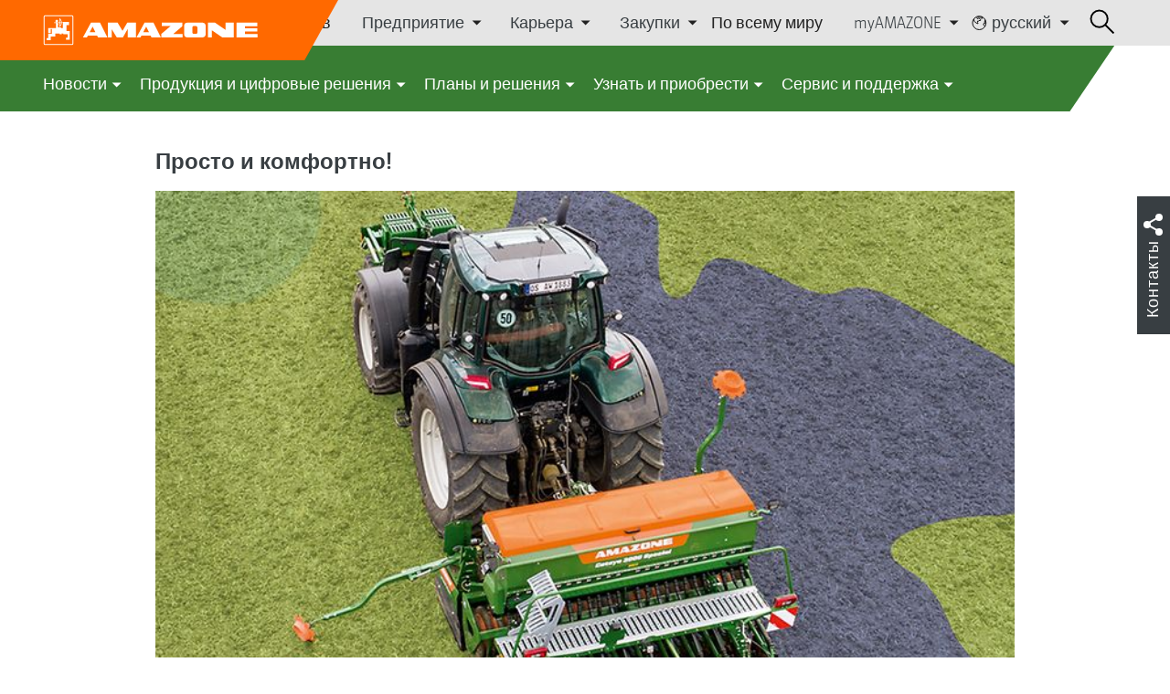

--- FILE ---
content_type: text/html;charset=UTF-8
request_url: https://amazone.net/ru/%D0%BF%D1%80%D0%BE%D0%B4%D1%83%D0%BA%D1%86%D0%B8%D1%8F-%D0%B8-%D1%86%D0%B8%D1%84%D1%80%D0%BE%D0%B2%D1%8B%D0%B5-%D1%80%D0%B5%D1%88%D0%B5%D0%BD%D0%B8%D1%8F/%D0%BF%D1%80%D0%BE%D1%81%D1%82%D0%BE-%D0%B8-%D0%BA%D0%BE%D0%BC%D1%84%D0%BE%D1%80%D1%82%D0%BD%D0%BE--169012
body_size: 18360
content:

<!DOCTYPE html>
<html class="no-js" lang="ru" dir="ltr"    >
<head data-lang="ru">
<!-- Google Tag Manager -->
<!-- Google Tag Manager -->
<script data-cmp-vendor="s905" type="text/plain" class="cmplazyload">(function(w,d,s,l,i){w[l]=w[l]||[];w[l].push({'gtm.start':
new Date().getTime(),event:'gtm.js'});var f=d.getElementsByTagName(s)[0],
j=d.createElement(s),dl=l!='dataLayer'?'&l='+l:'';j.async=true;j.src=
'https://www.googletagmanager.com/gtm.js?id='+i+dl;f.parentNode.insertBefore(j,f);
})(window,document,'script','dataLayer','GTM-PPW6KPD');
</script>
<!-- End Google Tag Manager --> <meta http-equiv="content-type" content="text/html; charset=utf-8">
<meta http-equiv="content-language" content="ru">
<meta name="DC.language" content="ru" scheme="DCTERMS.RFC3066">
<meta name="DC.type" content="Text" scheme="DCTERMS.DCMIType">
<meta name="DC.format" content="text/html" scheme="DCTERMS.IMT">
<meta name="DC.identifier" content="/ru/%D0%BF%D1%80%D0%BE%D0%B4%D1%83%D0%BA%D1%86%D0%B8%D1%8F-%D0%B8-%D1%86%D0%B8%D1%84%D1%80%D0%BE%D0%B2%D1%8B%D0%B5-%D1%80%D0%B5%D1%88%D0%B5%D0%BD%D0%B8%D1%8F/%D0%BF%D1%80%D0%BE%D1%81%D1%82%D0%BE-%D0%B8-%D0%BA%D0%BE%D0%BC%D1%84%D0%BE%D1%80%D1%82%D0%BD%D0%BE--169012">
<meta name="DC.description" content="Willkommen bei AMAZONE, Hersteller von Landmaschinen und Kommunalmaschinen, Systemanbieter f&amp;uuml;r intelligenten Pflanzenbau.">
<meta name="DC.language" content="ru" scheme="DCTERMS.RFC3066">
<meta name="DC.type" content="Text" scheme="DCTERMS.DCMIType">
<meta name="DC.date" content="16 окт. 2025 г., 13:28:57" scheme="DCTERMS.W3CDTF">
<meta name="date" content="16 окт. 2025 г., 13:28:57">
<meta name="author" content="AMAZONEN-WERKE H. DREYER SE &amp; Co. KG"/>
<meta name="copyright" content="1995-2021 AMAZONEN-WERKE H. DREYER SE &amp; Co. KG">
<meta name="revisit-after" content="2 days">
<meta name="revisit" content="2 days">
<meta name="MSSmartTagsPreventParsing" content="true">
<meta http-equiv="imagetoolbar" content="no">
<meta name="alternateTitle" content="Просто и комфортно!">
<meta name="abstract" content="Просто и комфортно!">
<meta name="Classification" content="com.coremedia.blueprint.cae.contentbeans.CMChannelImpl$$[id=170190]">
<meta name="Publisher" content="1995-2021 AMAZONEN-WERKE H. DREYER SE &amp; Co. KG">
<meta name="Copyright" content="1995-2021 AMAZONEN-WERKE H. DREYER SE &amp; Co. KG">
<meta name="topic" content="">
<meta name="Audience" content="Alle">
<meta name="Content-Language" CONTENT="ru">
<meta name="Language" CONTENT="Russian, ru, russich">
<meta name="Page-type" content="Просто и комфортно!">
<title>Просто и комфортно! </title>
<meta name="description" content="Willkommen bei AMAZONE, Hersteller von Landmaschinen und Kommunalmaschinen, Systemanbieter f&amp;uuml;r intelligenten Pflanzenbau.">
<meta name="viewport" content="width=device-width, initial-scale=1">
<meta name="generator" content="CoreMedia CMS">
<meta property="og:title" content="Просто и комфортно!"/>
<meta property="og:description" content="Willkommen bei AMAZONE, Hersteller von Landmaschinen und Kommunalmaschinen, Systemanbieter f&amp;uuml;r intelligenten Pflanzenbau.">
<meta property="og:url" content="/ru/%D0%BF%D1%80%D0%BE%D0%B4%D1%83%D0%BA%D1%86%D0%B8%D1%8F-%D0%B8-%D1%86%D0%B8%D1%84%D1%80%D0%BE%D0%B2%D1%8B%D0%B5-%D1%80%D0%B5%D1%88%D0%B5%D0%BD%D0%B8%D1%8F/%D0%BF%D1%80%D0%BE%D1%81%D1%82%D0%BE-%D0%B8-%D0%BA%D0%BE%D0%BC%D1%84%D0%BE%D1%80%D1%82%D0%BD%D0%BE--169012"/>
<meta property="og:image" content="/resource/blob/150290/51c21172dd577d07feb2bbbb64612fc4/cataya3000special-tpack-valtra-d0-kw-dji-0201-saat-teilflaechenspezifisch-d1-181228-p50-rdax-170x144-jpg-data.jpg"/>
<meta name="robots" content="index, follow" />
<link rel="apple-touch-icon" sizes="180x180" href="/resource/crblob/1416884/b33f4da1cdf5be0eabda91af2c86eac7/apple-touch-icon-png-data.png" />
<link rel="shortcut icon" href="/resource/crblob/1284386/7c3255843e7f941ecd12834e50dddaf2/favicon-ico-data.ico" />
<link rel="canonical" href="https://amazone.net/ru/продукция-и-цифровые-решения/просто-и-комфортно--169012">
<link rel="alternate" hreflang="x-default" href="https://amazone.net/en/products-digital-solutions/simple-and-comfortable--58542">
<link rel="alternate" hreflang="en-GB" href="https://amazone.co.uk/en-gb/products-digital-solutions/simple-and-comfortable--104146"
title="английский (Великобритания) | English (United Kingdom)">
<link rel="alternate" hreflang="hu-HU" href="https://amazone.hu/hu-hu/termékek-és-digitális-megoldások/einfach-und-komfortabel--225904"
title="венгерский (Венгрия) | Hungarian (Hungary)">
<link rel="alternate" hreflang="de" href="https://amazone.net/de/produkte-digitale-loesungen/einfach-und-komfortabel--7492"
title="немецкий | German">
<link rel="alternate" hreflang="ru-RU" href="https://amazone.ru/ru-ru/продукция-и-цифровые-решения/просто-и-комфортно--395318"
title="русский (Россия) | Russian (Russia)">
<link rel="alternate" hreflang="fr" href="https://amazone.net/fr/produits-et-solutions-digitales/simple-et-confortable--124162"
title="французский | French">
<link rel="alternate" hreflang="ru-KZ" href="https://amazone.net/ru-kz/просто-и-комфортно--1406936"
title="русский (Казахстан) | Russian (Kazakhstan)">
<link rel="alternate" hreflang="pl-PL" href="https://amazone.pl/pl-pl/produkty-i-rozwiązania-cyfrowe/einfach-und-komfortabel--199978"
title="польский (Польша) | Polish (Poland)">
<link rel="alternate" hreflang="ru" href="https://amazone.net/ru/продукция-и-цифровые-решения/просто-и-комфортно--169012"
title="русский | Russian">
<link rel="alternate" hreflang="en" href="https://amazone.net/en/products-digital-solutions/simple-and-comfortable--58542"
title="английский | English">
<link rel="alternate" hreflang="fr-FR" href="https://amazone.fr/fr-fr/produits-et-solutions-digitales/simple-et-confortable--305490"
title="французский (Франция) | French (France)">
<link rel="alternate" hreflang="de-DE" href="https://amazone.de/de-de/produkte-digitale-loesungen/einfach-und-komfortabel--83986"
title="немецкий (Германия) | German (Germany)">
<script>document.documentElement.className = document.documentElement.className.replace(/no-js/g, 'js');</script>
<link href="/resource/themes/amazone/css/amazone-1726-140.css" rel="stylesheet" ></head><body id="top" data-retailer="all" data-countryCode="all">
<!-- Google Tag Manager (noscript) -->
<noscript><iframe src="https://www.googletagmanager.com/ns.html?id=GTM-PPW6KPD"
height="0" width="0" style="display:none;visibility:hidden"></iframe></noscript>
<!-- End Google Tag Manager (noscript) -->
<!-- Consent Manager -->
<script>
if (!("gdprAppliesGlobally" in window)) {
window.gdprAppliesGlobally = true
}
if (!("cmp_id" in window) || window.cmp_id < 1) {
window.cmp_id = 0
}
if (!("cmp_cdid" in window)) {
window.cmp_cdid = "c5ef2373b1363"
}
if (!("cmp_params" in window)) {
window.cmp_params = ""
}
if (!("cmp_host" in window)) {
window.cmp_host = "a.delivery.consentmanager.net"
}
if (!("cmp_cdn" in window)) {
window.cmp_cdn = "cdn.consentmanager.net"
}
if (!("cmp_proto" in window)) {
window.cmp_proto = "https:"
}
if (!("cmp_codesrc" in window)) {
window.cmp_codesrc = "0"
}
window.cmp_getsupportedLangs = function () {
var b = ["DE", "EN", "FR", "IT", "NO", "DA", "FI", "ES", "PT", "RO", "BG", "ET", "EL", "GA", "HR", "LV", "LT", "MT", "NL", "PL", "SV", "SK", "SL", "CS", "HU", "RU", "SR", "ZH", "TR", "UK", "AR", "BS"];
if ("cmp_customlanguages" in window) {
for (var a = 0; a < window.cmp_customlanguages.length; a++) {
b.push(window.cmp_customlanguages[a].l.toUpperCase())
}
}
return b
};
window.cmp_getRTLLangs = function () {
var a = ["AR"];
if ("cmp_customlanguages" in window) {
for (var b = 0; b < window.cmp_customlanguages.length; b++) {
if ("r" in window.cmp_customlanguages[b] && window.cmp_customlanguages[b].r) {
a.push(window.cmp_customlanguages[b].l)
}
}
}
return a
};
window.cmp_getlang = function (a) {
if (typeof (a) != "boolean") {
a = true
}
if (a && typeof (cmp_getlang.usedlang) == "string" && cmp_getlang.usedlang !== "") {
return cmp_getlang.usedlang
}
return window.cmp_getlangs()[0]
};
window.cmp_extractlang = function (a) {
if (a.indexOf("cmplang=") != -1) {
a = a.substr(a.indexOf("cmplang=") + 8, 2).toUpperCase();
if (a.indexOf("&") != -1) {
a = a.substr(0, a.indexOf("&"))
}
} else {
a = ""
}
return a
};
window.cmp_getlangs = function () {
var g = window.cmp_getsupportedLangs();
var c = [];
var f = location.hash;
var e = location.search;
var j = "cmp_params" in window ? window.cmp_params : "";
var a = "languages" in navigator ? navigator.languages : [];
if (cmp_extractlang(f) != "") {
c.push(cmp_extractlang(f))
} else {
if (cmp_extractlang(e) != "") {
c.push(cmp_extractlang(e))
} else {
if (cmp_extractlang(j) != "") {
c.push(cmp_extractlang(j))
} else {
if ("cmp_setlang" in window && window.cmp_setlang != "") {
c.push(window.cmp_setlang.toUpperCase())
} else {
if ("cmp_langdetect" in window && window.cmp_langdetect == 1) {
c.push(window.cmp_getPageLang())
} else {
if (a.length > 0) {
for (var d = 0; d < a.length; d++) {
c.push(a[d])
}
}
if ("language" in navigator) {
c.push(navigator.language)
}
if ("userLanguage" in navigator) {
c.push(navigator.userLanguage)
}
}
}
}
}
}
var h = [];
for (var d = 0; d < c.length; d++) {
var b = c[d].toUpperCase();
if (b.length < 2) {
continue
}
if (g.indexOf(b) != -1) {
h.push(b)
} else {
if (b.indexOf("-") != -1) {
b = b.substr(0, 2)
}
if (g.indexOf(b) != -1) {
h.push(b)
}
}
}
if (h.length == 0 && typeof (cmp_getlang.defaultlang) == "string" && cmp_getlang.defaultlang !== "") {
return [cmp_getlang.defaultlang.toUpperCase()]
} else {
return h.length > 0 ? h : ["EN"]
}
};
window.cmp_getPageLangs = function () {
var a = window.cmp_getXMLLang();
if (a != "") {
a = [a.toUpperCase()]
} else {
a = []
}
a = a.concat(window.cmp_getLangsFromURL());
return a.length > 0 ? a : ["EN"]
};
window.cmp_getPageLang = function () {
var a = window.cmp_getPageLangs();
return a.length > 0 ? a[0] : ""
};
window.cmp_getLangsFromURL = function () {
var c = window.cmp_getsupportedLangs();
var b = location;
var m = "toUpperCase";
var g = b.hostname[m]() + ".";
var a = b.pathname[m]() + "/";
var f = [];
for (var e = 0; e < c.length; e++) {
var j = a.substring(0, c[e].length + 1);
if (g.substring(0, c[e].length + 1) == c[e] + ".") {
f.push(c[e][m]())
} else {
if (c[e].length == 5) {
var k = c[e].substring(3, 5) + "-" + c[e].substring(0, 2);
if (g.substring(0, k.length + 1) == k + ".") {
f.push(c[e][m]())
}
} else {
if (j == c[e] + "/" || j == "/" + c[e]) {
f.push(c[e][m]())
} else {
if (j == c[e].replace("-", "/") + "/" || j == "/" + c[e].replace("-", "/")) {
f.push(c[e][m]())
} else {
if (c[e].length == 5) {
var k = c[e].substring(3, 5) + "-" + c[e].substring(0, 2);
var h = a.substring(0, k.length + 1);
if (h == k + "/" || h == k.replace("-", "/") + "/") {
f.push(c[e][m]())
}
}
}
}
}
}
}
return f
};
window.cmp_getXMLLang = function () {
var c = document.getElementsByTagName("html");
if (c.length > 0) {
var c = c[0]
} else {
c = document.documentElement
}
if (c && c.getAttribute) {
var a = c.getAttribute("xml:lang");
if (typeof (a) != "string" || a == "") {
a = c.getAttribute("lang")
}
if (typeof (a) == "string" && a != "") {
var b = window.cmp_getsupportedLangs();
return b.indexOf(a.toUpperCase()) != -1 ? a : ""
} else {
return ""
}
}
};
(function () {
var B = document;
var C = B.getElementsByTagName;
var o = window;
var t = "";
var h = "";
var k = "";
var D = function (e) {
var i = "cmp_" + e;
e = "cmp" + e + "=";
var d = "";
var l = e.length;
var G = location;
var H = G.hash;
var w = G.search;
var u = H.indexOf(e);
var F = w.indexOf(e);
if (u != -1) {
d = H.substring(u + l, 9999)
} else {
if (F != -1) {
d = w.substring(F + l, 9999)
} else {
return i in o && typeof (o[i]) !== "function" ? o[i] : ""
}
}
var E = d.indexOf("&");
if (E != -1) {
d = d.substring(0, E)
}
return d
};
var j = D("lang");
if (j != "") {
t = j;
k = t
} else {
if ("cmp_getlang" in o) {
t = o.cmp_getlang().toLowerCase();
h = o.cmp_getlangs().slice(0, 3).join("_");
k = o.cmp_getPageLangs().slice(0, 3).join("_");
if ("cmp_customlanguages" in o) {
var m = o.cmp_customlanguages;
for (var x = 0; x < m.length; x++) {
var a = m[x].l.toLowerCase();
if (a == t) {
t = "en"
}
}
}
}
}
var q = ("cmp_proto" in o) ? o.cmp_proto : "https:";
if (q != "http:" && q != "https:") {
q = "https:"
}
var n = ("cmp_ref" in o) ? o.cmp_ref : location.href;
if (n.length > 300) {
n = n.substring(0, 300)
}
var z = function (d) {
var I = B.createElement("script");
I.setAttribute("data-cmp-ab", "1");
I.type = "text/javascript";
I.async = true;
I.src = d;
var H = ["body", "div", "span", "script", "head"];
var w = "currentScript";
var F = "parentElement";
var l = "appendChild";
var G = "body";
if (B[w] && B[w][F]) {
B[w][F][l](I)
} else {
if (B[G]) {
B[G][l](I)
} else {
for (var u = 0; u < H.length; u++) {
var E = C(H[u]);
if (E.length > 0) {
E[0][l](I);
break
}
}
}
}
};
var b = D("design");
var c = D("regulationkey");
var y = D("gppkey");
var s = D("att");
var f = o.encodeURIComponent;
var g = false;
try {
g = B.cookie.length > 0
} catch (A) {
g = false
}
var p = q + "//" + o.cmp_host + "/delivery/cmp.php?";
p += ("cmp_id" in o && o.cmp_id > 0 ? "id=" + o.cmp_id : "") + ("cmp_cdid" in o ? "&cdid=" + o.cmp_cdid : "") + "&h=" + f(n);
p += (b != "" ? "&cmpdesign=" + f(b) : "") + (c != "" ? "&cmpregulationkey=" + f(c) : "") + (y != "" ? "&cmpgppkey=" + f(y) : "");
p += (s != "" ? "&cmpatt=" + f(s) : "") + ("cmp_params" in o ? "&" + o.cmp_params : "") + (g ? "&__cmpfcc=1" : "");
z(p + "&l=" + f(t) + "&ls=" + f(h) + "&lp=" + f(k) + "&o=" + (new Date()).getTime());
var r = "js";
var v = D("debugunminimized") != "" ? "" : ".min";
if (D("debugcoverage") == "1") {
r = "instrumented";
v = ""
}
if (D("debugtest") == "1") {
r = "jstests";
v = ""
}
z(q + "//" + o.cmp_cdn + "/delivery/" + r + "/cmp_final" + v + ".js")
})();
window.cmp_addFrame = function (b) {
if (!window.frames[b]) {
if (document.body) {
var a = document.createElement("iframe");
a.style.cssText = "display:none";
if ("cmp_cdn" in window && "cmp_ultrablocking" in window && window.cmp_ultrablocking > 0) {
a.src = "//" + window.cmp_cdn + "/delivery/empty.html"
}
a.name = b;
a.setAttribute("title", "Intentionally hidden, please ignore");
a.setAttribute("role", "none");
a.setAttribute("tabindex", "-1");
document.body.appendChild(a)
} else {
window.setTimeout(window.cmp_addFrame, 10, b)
}
}
};
window.cmp_rc = function (c, b) {
var l = "";
try {
l = document.cookie
} catch (h) {
l = ""
}
var j = "";
var f = 0;
var g = false;
while (l != "" && f < 100) {
f++;
while (l.substr(0, 1) == " ") {
l = l.substr(1, l.length)
}
var k = l.substring(0, l.indexOf("="));
if (l.indexOf(";") != -1) {
var m = l.substring(l.indexOf("=") + 1, l.indexOf(";"))
} else {
var m = l.substr(l.indexOf("=") + 1, l.length)
}
if (c == k) {
j = m;
g = true
}
var d = l.indexOf(";") + 1;
if (d == 0) {
d = l.length
}
l = l.substring(d, l.length)
}
if (!g && typeof (b) == "string") {
j = b
}
return (j)
};
window.cmp_stub = function () {
var a = arguments;
__cmp.a = __cmp.a || [];
if (!a.length) {
return __cmp.a
} else {
if (a[0] === "ping") {
if (a[1] === 2) {
a[2]({
gdprApplies: gdprAppliesGlobally,
cmpLoaded: false,
cmpStatus: "stub",
displayStatus: "hidden",
apiVersion: "2.2",
cmpId: 31
}, true)
} else {
a[2](false, true)
}
} else {
if (a[0] === "getUSPData") {
a[2]({version: 1, uspString: window.cmp_rc("__cmpccpausps", "1---")}, true)
} else {
if (a[0] === "getTCData") {
__cmp.a.push([].slice.apply(a))
} else {
if (a[0] === "addEventListener" || a[0] === "removeEventListener") {
__cmp.a.push([].slice.apply(a))
} else {
if (a.length == 4 && a[3] === false) {
a[2]({}, false)
} else {
__cmp.a.push([].slice.apply(a))
}
}
}
}
}
}
};
window.cmp_gpp_ping = function () {
return {
gppVersion: "1.1",
cmpStatus: "stub",
cmpDisplayStatus: "hidden",
signalStatus: "not ready",
supportedAPIs: ["2:tcfeuv2", "5:tcfcav1", "7:usnat", "8:usca", "9:usva", "10:usco", "11:usut", "12:usct"],
cmpId: 31,
sectionList: [],
applicableSections: [0],
gppString: "",
parsedSections: {}
}
};
window.cmp_gppstub = function () {
var c = arguments;
__gpp.q = __gpp.q || [];
if (!c.length) {
return __gpp.q
}
var h = c[0];
var g = c.length > 1 ? c[1] : null;
var f = c.length > 2 ? c[2] : null;
var a = null;
var j = false;
if (h === "ping") {
a = window.cmp_gpp_ping();
j = true
} else {
if (h === "addEventListener") {
__gpp.e = __gpp.e || [];
if (!("lastId" in __gpp)) {
__gpp.lastId = 0
}
__gpp.lastId++;
var d = __gpp.lastId;
__gpp.e.push({id: d, callback: g});
a = {eventName: "listenerRegistered", listenerId: d, data: true, pingData: window.cmp_gpp_ping()};
j = true
} else {
if (h === "removeEventListener") {
__gpp.e = __gpp.e || [];
a = false;
for (var e = 0; e < __gpp.e.length; e++) {
if (__gpp.e[e].id == f) {
__gpp.e[e].splice(e, 1);
a = true;
break
}
}
j = true
} else {
__gpp.q.push([].slice.apply(c))
}
}
}
if (a !== null && typeof (g) === "function") {
g(a, j)
}
};
window.cmp_msghandler = function (d) {
var a = typeof d.data === "string";
try {
var c = a ? JSON.parse(d.data) : d.data
} catch (f) {
var c = null
}
if (typeof (c) === "object" && c !== null && "__cmpCall" in c) {
var b = c.__cmpCall;
window.__cmp(b.command, b.parameter, function (h, g) {
var e = {__cmpReturn: {returnValue: h, success: g, callId: b.callId}};
d.source.postMessage(a ? JSON.stringify(e) : e, "*")
})
}
if (typeof (c) === "object" && c !== null && "__uspapiCall" in c) {
var b = c.__uspapiCall;
window.__uspapi(b.command, b.version, function (h, g) {
var e = {__uspapiReturn: {returnValue: h, success: g, callId: b.callId}};
d.source.postMessage(a ? JSON.stringify(e) : e, "*")
})
}
if (typeof (c) === "object" && c !== null && "__tcfapiCall" in c) {
var b = c.__tcfapiCall;
window.__tcfapi(b.command, b.version, function (h, g) {
var e = {__tcfapiReturn: {returnValue: h, success: g, callId: b.callId}};
d.source.postMessage(a ? JSON.stringify(e) : e, "*")
}, b.parameter)
}
if (typeof (c) === "object" && c !== null && "__gppCall" in c) {
var b = c.__gppCall;
window.__gpp(b.command, function (h, g) {
var e = {__gppReturn: {returnValue: h, success: g, callId: b.callId}};
d.source.postMessage(a ? JSON.stringify(e) : e, "*")
}, "parameter" in b ? b.parameter : null, "version" in b ? b.version : 1)
}
};
window.cmp_setStub = function (a) {
if (!(a in window) || (typeof (window[a]) !== "function" && typeof (window[a]) !== "object" && (typeof (window[a]) === "undefined" || window[a] !== null))) {
window[a] = window.cmp_stub;
window[a].msgHandler = window.cmp_msghandler;
window.addEventListener("message", window.cmp_msghandler, false)
}
};
window.cmp_setGppStub = function (a) {
if (!(a in window) || (typeof (window[a]) !== "function" && typeof (window[a]) !== "object" && (typeof (window[a]) === "undefined" || window[a] !== null))) {
window[a] = window.cmp_gppstub;
window[a].msgHandler = window.cmp_msghandler;
window.addEventListener("message", window.cmp_msghandler, false)
}
};
if (!("cmp_noiframepixel" in window)) {
window.cmp_addFrame("__cmpLocator")
}
if ((!("cmp_disableusp" in window) || !window.cmp_disableusp) && !("cmp_noiframepixel" in window)) {
window.cmp_addFrame("__uspapiLocator")
}
if ((!("cmp_disabletcf" in window) || !window.cmp_disabletcf) && !("cmp_noiframepixel" in window)) {
window.cmp_addFrame("__tcfapiLocator")
}
if ((!("cmp_disablegpp" in window) || !window.cmp_disablegpp) && !("cmp_noiframepixel" in window)) {
window.cmp_addFrame("__gppLocator")
}
window.cmp_setStub("__cmp");
if (!("cmp_disabletcf" in window) || !window.cmp_disabletcf) {
window.cmp_setStub("__tcfapi")
}
if (!("cmp_disableusp" in window) || !window.cmp_disableusp) {
window.cmp_setStub("__uspapi")
}
if (!("cmp_disablegpp" in window) || !window.cmp_disablegpp) {
window.cmp_setGppStub("__gpp")
}
</script>
<!-- End Consent Manager -->
<header id="cm-header" class="c-header" role="banner">
<a href="/ru" class="c-logo-link">
<img src="/resource/crblob/1822/0ebf03401f47ce0600a6addf1a70aa89/logo-reversed-svg-data.svg" class="c-logo" alt="Amazone">
</a>
<div class="l cf">
<div class="c-header__controls">
<input type="checkbox" id="responsive-nav">
<label for="responsive-nav" class="responsive-nav-label">
<div class="burger-menu">
<span></span>
<span></span>
<span></span>
</div>
</label>
<ul class="c-header-select__btn">
<li>
<a href="/ru/%D1%83%D0%B7%D0%BD%D0%B0%D1%82%D1%8C-%D0%B8-%D0%BF%D1%80%D0%B8%D0%BE%D0%B1%D1%80%D0%B5%D1%81%D1%82%D0%B8/%D0%BF%D1%80%D0%B8%D0%BE%D0%B1%D1%80%D0%B5%D1%81%D1%82%D0%B8/%D0%BA%D0%BE%D0%BD%D1%82%D0%B0%D0%BA%D1%82%D0%BD%D1%8B%D0%B5-%D0%BB%D0%B8%D1%86%D0%B0-%D1%81%D0%B1%D1%8B%D1%82/%D0%BF%D0%BE%D0%B8%D1%81%D0%BA-%D0%B4%D0%B8%D0%BB%D0%B5%D1%80%D0%BE%D0%B2">Поиск дилеров</a>
</li>
</ul><ul class="c-header-select__list">
<li>Предприятие
<ul>
<li><a href="/ru/%D0%BF%D1%80%D0%B5%D0%B4%D0%BF%D1%80%D0%B8%D1%8F%D1%82%D0%B8%D0%B5/%D0%BA%D0%BE%D0%BD%D1%86%D0%B5%D0%BF%D1%86%D0%B8%D1%8F-%D0%BF%D1%80%D0%B5%D0%B4%D0%BF%D1%80%D0%B8%D1%8F%D1%82%D0%B8%D1%8F" class="">Концепция предприятия</a></li>
<li><a href="/ru/%D0%BF%D1%80%D0%B5%D0%B4%D0%BF%D1%80%D0%B8%D1%8F%D1%82%D0%B8%D0%B5/%D0%BD%D0%BE%D0%B2%D0%BE%D1%81%D1%82%D0%B8-%D0%BA%D0%BE%D0%BC%D0%BF%D0%B0%D0%BD%D0%B8%D0%B8" class="">Новости компании</a></li>
<li><a href="/ru/%D0%BF%D1%80%D0%B5%D0%B4%D0%BF%D1%80%D0%B8%D1%8F%D1%82%D0%B8%D0%B5/%D1%83%D1%81%D1%82%D0%BE%D0%B9%D1%87%D0%B8%D0%B2%D0%BE%D0%B5-%D1%80%D0%B0%D0%B7%D0%B2%D0%B8%D1%82%D0%B8%D0%B5" class="">Устойчивое развитие</a></li>
<li><a href="/ru/%D0%BF%D1%80%D0%B5%D0%B4%D0%BF%D1%80%D0%B8%D1%8F%D1%82%D0%B8%D0%B5/%D0%B8%D0%BC%D0%B8%D0%B4%D0%B6-%D1%84%D0%B8%D0%BB%D1%8C%D0%BC%D1%8B" class="">Имидж-фильмы</a></li>
<li><a href="/ru/%D0%BF%D1%80%D0%B5%D0%B4%D0%BF%D1%80%D0%B8%D1%8F%D1%82%D0%B8%D0%B5/%D0%B8%D1%81%D1%82%D0%BE%D1%80%D0%B8%D1%8F-%D0%BA%D0%BE%D0%BC%D0%BF%D0%B0%D0%BD%D0%B8%D0%B8" class="">История компании</a></li>
<li><a href="/ru/%D0%BF%D1%80%D0%B5%D0%B4%D0%BF%D1%80%D0%B8%D1%8F%D1%82%D0%B8%D0%B5/%D1%81%D0%B5%D1%80%D1%82%D0%B8%D1%84%D0%B8%D0%BA%D0%B0%D1%82%D1%8B" class="">Сертификаты</a></li>
<li><a href="/ru/%D0%BF%D1%80%D0%B5%D0%B4%D0%BF%D1%80%D0%B8%D1%8F%D1%82%D0%B8%D0%B5/%D0%B3%D1%80%D1%83%D0%BF%D0%BF%D0%B0-%D0%BF%D1%80%D0%BE%D0%B8%D0%B7%D0%B2%D0%BE%D0%B4%D1%81%D1%82%D0%B2%D0%B5%D0%BD%D0%BD%D1%8B%D0%B5-%D0%BF%D0%BB%D0%BE%D1%89%D0%B0%D0%B4%D0%BA%D0%B8" class="">Группа | Производственные площадки</a></li>
<li><a href="/ru/%D0%BF%D1%80%D0%B5%D0%B4%D0%BF%D1%80%D0%B8%D1%8F%D1%82%D0%B8%D0%B5/faq" class="">FAQ | Часто задаваемые вопросы</a></li>
<li><a href="/ru/%D1%81%D0%B5%D1%80%D0%B2%D0%B8%D1%81-%D0%B8-%D0%BF%D0%BE%D0%B4%D0%B4%D0%B5%D1%80%D0%B6%D0%BA%D0%B0/%D0%B4%D0%BB%D1%8F-%D1%84%D0%B5%D1%80%D0%BC%D0%B5%D1%80%D0%BE%D0%B2-%D0%BF%D0%BE%D0%B4%D1%80%D1%8F%D0%B4%D0%BD%D1%8B%D1%85-%D0%BE%D1%80%D0%B3%D0%B0%D0%BD%D0%B8%D0%B7%D0%B0%D1%86%D0%B8%D0%B9-%D0%B8-%D0%BC%D1%83%D0%BD%D0%B8%D1%86%D0%B8%D0%BF%D0%B0%D0%BB%D1%8C%D0%BD%D1%8B%D1%85-%D0%BE%D0%B1%D1%80%D0%B0%D0%B7%D0%BE%D0%B2%D0%B0%D0%BD%D0%B8%D0%B9/%D1%81%D0%B5%D1%80%D0%B2%D0%B8%D1%81%D0%BD%D0%B0%D1%8F-%D1%81%D0%BB%D1%83%D0%B6%D0%B1%D0%B0/%D0%BA%D0%BE%D0%BD%D1%82%D0%B0%D0%BA%D1%82%D0%BD%D1%8B%D0%B5-%D0%BB%D0%B8%D1%86%D0%B0" class="">Контактные лица</a></li>
<li><a href="/ru/%D0%BF%D1%80%D0%B5%D0%B4%D0%BF%D1%80%D0%B8%D1%8F%D1%82%D0%B8%D0%B5/-%D1%84%D0%BE%D1%80%D0%BC%D0%B0-%D0%B4%D0%BB%D1%8F-%D0%BE%D0%B1%D1%80%D0%B0%D1%82%D0%BD%D0%BE%D0%B9-%D1%81%D0%B2%D1%8F%D0%B7%D0%B8" class="">Форма для обратной связи</a></li>
<li><a href="/ru/impressum/%D0%B8%D0%BC%D0%BF%D1%80%D0%B5%D1%81%D1%81%D1%83%D0%BC-172232" class="">Импрессум</a></li>
<li><a href="/ru/%D0%BF%D1%80%D0%B5%D0%B4%D0%BF%D1%80%D0%B8%D1%8F%D1%82%D0%B8%D0%B5/%D0%B7%D0%B0%D1%89%D0%B8%D1%82%D0%B0-%D0%B4%D0%B0%D0%BD%D0%BD%D1%8B%D1%85" class="">Защита данных</a></li>
<li><a href="/ru/%D0%BF%D1%80%D0%B5%D0%B4%D0%BF%D1%80%D0%B8%D1%8F%D1%82%D0%B8%D0%B5/%D0%BE%D0%B1%D1%89%D0%B8%D0%B5-%D1%83%D1%81%D0%BB%D0%BE%D0%B2%D0%B8%D1%8F-%D0%BF%D1%80%D0%BE%D0%B4%D0%B0%D0%B6%D0%B8" class="">Общие условия продажи</a></li>
<li><a href="/ru/%D0%BF%D1%80%D0%B5%D0%B4%D0%BF%D1%80%D0%B8%D1%8F%D1%82%D0%B8%D0%B5/%D1%81%D0%BE%D0%BE%D1%82%D0%B2%D0%B5%D1%82%D1%81%D1%82%D0%B2%D0%B8%D0%B5" class="">Соответствие</a></li>
</ul>
</li>
</ul><ul class="c-header-select__list">
<li>Карьера
<ul>
<li><a href="/ru/karriere/amazone-als-arbeitgeber" class="">AMAZONE как работодатель</a></li>
<li><a href="/ru/karriere/%D0%B2%D0%B0%D0%BA%D0%B0%D0%BD%D1%81%D0%B8%D0%B8" class="">Вакансии</a></li>
<li><a href="/ru/karriere/%D0%B7%D0%B0%D0%B2%D0%BE%D0%B4%D1%8B-%D0%B8-%D0%BA%D0%BE%D0%BD%D1%82%D0%B0%D0%BA%D1%82%D0%BD%D1%8B%D0%B5-%D0%BB%D0%B8%D1%86%D0%B0" class="">Заводы и контактные лица</a></li>
<li><a href="/ru/karriere/%D1%81%D0%BE%D0%B2%D0%B5%D1%82%D1%8B-%D0%BF%D0%BE-%D0%BF%D0%BE%D0%B4%D0%B0%D1%87%D0%B5-%D0%B7%D0%B0%D1%8F%D0%B2%D0%BA%D0%B8-" class="">Советы по подаче заявки</a></li>
</ul>
</li>
</ul><ul class="c-header-select__list">
<li>Закупки
<ul>
<li><a href="/ru/%D0%B7%D0%B0%D0%BA%D1%83%D0%BF%D0%BA%D0%B8/kontaktundlieferanten" class="">Контакт и поставщики</a></li>
<li><a href="/ru/%D0%B7%D0%B0%D0%BA%D1%83%D0%BF%D0%BA%D0%B8/leadbuyer" class="">Производственные материалы</a></li>
<li><a href="/ru/%D0%B7%D0%B0%D0%BA%D1%83%D0%BF%D0%BA%D0%B8/sendungsanmeldung" class="">Регистрация отправлений</a></li>
</ul>
</li>
</ul><ul class="c-header-select__btn">
<li>
<a href="/ru/%D0%BF%D0%BE-%D0%B2%D1%81%D0%B5%D0%BC%D1%83-%D0%BC%D0%B8%D1%80%D1%83">По всему миру</a>
</li>
</ul><ul class="c-header-select__list">
<li>myAMAZONE
<ul>
<li><a class="" href="https://amazone.net/ru/myamazone/" >
Обзор </a></li>
<li><a href="/ru/myamazone/login" class="">Авторизация</a></li>
<li><a href="/ru/myamazone/registration" class="">Регистрация</a></li>
</ul>
</li>
</ul><ul class="c-header-select__languages">
<li>
<button>
<svg class="icon-world" width="13px" height="14px" viewBox="0 0 13 14" version="1.1" xmlns="http://www.w3.org/2000/svg">
<g id="Page-1" stroke="none" stroke-width="1" fill="none" fill-rule="evenodd">
<g id="Extra-Small-Devices:-Phones---2-Col" transform="translate(-232.000000, -27.000000)" stroke-width="0.72">
<g id="Group" transform="translate(233.000000, 24.000000)">
<g id="Group-9" transform="translate(0.000000, 4.320000)">
<circle id="Oval" cx="5.76" cy="5.76" r="5.76"></circle>
<polyline id="Path" points="0.96 2.56 1.3888 3.3536 1.3888 4.2592 3.3152 5.8944 4.6368 6.4 4.6368 5.632 4.2624 5.344 4.2976 4.2112 4.9408 4.3456 5.344 4.1504 5.5456 3.7568 6.8352 3.6736 6.7744 2.7776 6.1472 2.0224 5.1072 1.8432 4.6464 2.2752 3.6128 1.6352 4.3776 0.7936 5.344 0.7936 6.7744 1.0976 7.68 1.92 8.32 1.92 7.68 0.32"></polyline>
<polyline id="Path" points="10.88 3.2 10.2464 5.0912 10.8864 5.8592 9.584 6.2048 9.28 7.4272 10.88 8.64"></polyline>
</g>
</g>
</g>
</g>
</svg>
русский
</button>
<div class="c-header-select__languages__dropdown">
<div class="c-header-select__languages__dropdown__title">
<svg version="1.1" xmlns="http://www.w3.org/2000/svg" x="0px"
y="0px" width="21" height="21" viewBox="0 0 38.2 38.2" enable-background="new 0 0 38.2 38.2"
xml:space="preserve">
<g id="Welt">
<circle fill="none" stroke="#000000" stroke-width="2" stroke-miterlimit="10" cx="19.1" cy="19.1" r="18"/>
</g>
<line fill="none" stroke="#000000" stroke-width="2" stroke-miterlimit="10" x1="1.1" y1="19.1" x2="37.1" y2="19.1"/>
<line fill="none" stroke="#000000" stroke-width="2" stroke-miterlimit="10" x1="5.1" y1="8.1" x2="33.1" y2="8.1"/>
<line fill="none" stroke="#000000" stroke-width="2" stroke-miterlimit="10" x1="5.1" y1="30.1" x2="33.1" y2="30.1"/>
<path fill="none" stroke="#000000" stroke-width="2" stroke-miterlimit="10" d="M18.1,1.1c0,0-18,18,0,36"/>
<path fill="none" stroke="#000000" stroke-width="2" stroke-miterlimit="10" d="M20.1,1c0,0,18,18,0,36"/>
<line fill="none" stroke="#000000" stroke-width="2" stroke-miterlimit="10" x1="19.1" y1="1.4" x2="19.1" y2="37.1"/>
</svg>
Глобальный
</div>
<div class="c-header-select__languages__dropdown__langs">
<a href="https://amazone.net/de/produkte-digitale-loesungen/einfach-und-komfortabel--7492" >deutsch</a>
<a href="https://amazone.net/en/products-digital-solutions/simple-and-comfortable--58542" >english</a>
<a href="https://amazone.net/fr/produits-et-solutions-digitales/simple-et-confortable--124162" >français</a>
<a class="active">русский</a>
<a href="https://amazone.net/es" >español</a>
</div>
<div class="c-header-select__languages__dropdown__countries">
<a href="https://amazone.de/de-de/produkte-digitale-loesungen/einfach-und-komfortabel--83986" >
<svg>
<use href="/resource/crblob/1439222/aea4f650d68b63d470868a6032a00f83/flaggen-svg-data.svg#de">
</use>
</svg>
Deutschland
</a>
<a href="https://amazone.co.uk/en-gb/products-digital-solutions/simple-and-comfortable--104146" >
<svg>
<use href="/resource/crblob/1439222/aea4f650d68b63d470868a6032a00f83/flaggen-svg-data.svg#gb">
</use>
</svg>
United Kingdom
</a>
<a href="https://amazone.fr/fr-fr/produits-et-solutions-digitales/simple-et-confortable--305490" >
<svg>
<use href="/resource/crblob/1439222/aea4f650d68b63d470868a6032a00f83/flaggen-svg-data.svg#fr">
</use>
</svg>
France
</a>
<a href="https://amazone.pl/pl-pl/produkty-i-rozwi%C4%85zania-cyfrowe/einfach-und-komfortabel--199978" >
<svg>
<use href="/resource/crblob/1439222/aea4f650d68b63d470868a6032a00f83/flaggen-svg-data.svg#pl">
</use>
</svg>
Polska
</a>
<a href="https://amazone.hu/hu-hu/term%C3%A9kek-%C3%A9s-digit%C3%A1lis-megold%C3%A1sok/einfach-und-komfortabel--225904" >
<svg>
<use href="/resource/crblob/1439222/aea4f650d68b63d470868a6032a00f83/flaggen-svg-data.svg#hu">
</use>
</svg>
Magyarország
</a>
<a href="https://amazone.net/ru-kz/%D0%BF%D1%80%D0%BE%D1%81%D1%82%D0%BE-%D0%B8-%D0%BA%D0%BE%D0%BC%D1%84%D0%BE%D1%80%D1%82%D0%BD%D0%BE--1406936" >
<svg>
<use href="/resource/crblob/1439222/aea4f650d68b63d470868a6032a00f83/flaggen-svg-data.svg#kz">
</use>
</svg>
Казахстан
</a>
</div>
</div>
</li>
</ul> <div id="cm-search" class="cm-header__search">
<form id="cm-search-form" class="cm-search cm-search--form c-search-form" action="/service/search/ru/148216" role="search">
<div class="c-search-form__wrapper">
<label for="cm-search-query" class="cm-search__label c-search-form__label is-vishidden">Поиск</label>
<input id="cm-search-query" type="search" class="c-search-form__input cm-search__input" name="query" value="" placeholder="Поиск ..." minlength="3" required>
<button class="cm-search__button search__icon">
</button>
</div>
</form><input type="hidden" id="rootNavigationId" value="170198" /> </div>
</div>
</div>
<nav class="c-primary-nav">
<div class="c-primary-nav-content">
<a class="mobile-nav-back-btn">&lt; Назад</a>
<div class="c-primary-nav__dropdown">
<button class="c-primary-nav__btn">Новости</button>
<div class="c-primary-nav__content" style="display: none;">
<div class="c-primary-nav__row">
<div class="c-primary-nav__column col-xs-12 col-lg-3">
<div class="col-xs-12">
<h3>Новинки AMAZONE</h3>
</div>
<div class="c-primary-nav__container c-primary-nav__container-row">
<ul class="c-primary-nav__block col-sm-5 col-md-6 col-lg-12">
<li class="c-nav-item--highlighted ">
<a href="https://amazone.net/ru/agritechnica/agritechnica-2025-neuheiten" >Наши новинки AGRITECHNICA 2025</a>
</li>
</ul><ul class="c-primary-nav__block col-sm-5 col-md-6 col-lg-6">
<li class="c-nav-item--highlighted ">
<a href="/ru/%D0%BD%D0%BE%D0%B2%D0%BE%D1%81%D1%82%D0%B8/%D0%BD%D0%BE%D0%B2%D0%B8%D0%BD%D0%BA%D0%B8-amazone/%D0%B0%D0%BA%D1%82%D1%83%D0%B0%D0%BB%D1%8C%D0%BD%D0%BE%D0%B5-%D0%B8-%D0%BD%D0%BE%D0%B2%D0%B8%D0%BD%D0%BA%D0%B8-%D0%BF%D0%BE-%D0%BF%D1%80%D0%BE%D0%B4%D1%83%D0%BA%D1%82%D0%B0%D0%BC">Актуальное и новинки по продуктам</a>
</li>
</ul><ul class="c-primary-nav__block col-sm-5 col-md-6 col-lg-6">
<li class="c-nav-item--highlighted ">
<a href="https://amazone.net/ru/продукция-и-цифровые-решения/отчеты-об-испытаниях-тест-драйвы" >Отчеты об испытаниях &amp; Тест-драйвы</a>
</li>
</ul> </div>
</div><div class="c-primary-nav__column col-xs-12 col-lg-5">
<div class="col-xs-12">
<h3>Social Media</h3>
</div>
<div class="c-primary-nav__container c-primary-nav__container-row">
<ul class="c-primary-nav__block col-sm-5 col-md-6 col-lg-12">
<li class="c-nav-item--highlighted ">
<a href="/ru/%D1%83%D0%B7%D0%BD%D0%B0%D1%82%D1%8C-%D0%B8-%D0%BF%D1%80%D0%B8%D0%BE%D0%B1%D1%80%D0%B5%D1%81%D1%82%D0%B8/%D1%83%D0%B7%D0%BD%D0%B0%D1%82%D1%8C/%D1%83%D0%B7%D0%BD%D0%B0%D1%82%D1%8C-%D0%BE%D0%B1-amazone-%D0%B2-%D1%81%D0%BE%D1%86%D0%B8%D0%B0%D0%BB%D1%8C%D0%BD%D1%8B%D1%85-%D1%81%D0%B5%D1%82%D1%8F%D1%85-%D0%BF%D0%BE-%D0%B2%D1%81%D0%B5%D0%BC%D1%83-%D0%BC%D0%B8%D1%80%D1%83-1094696">Узнать об AMAZONE в социальных сетях по всему миру</a>
</li>
</ul><ul class="c-primary-nav__block col-sm-5 col-md-6 col-lg-2">
<li class="c-nav-item--highlighted ">
<a href="https://www.facebook.com/amazone.group" target="_blank">Facebook</a>
</li>
</ul><ul class="c-primary-nav__block col-sm-5 col-md-6 col-lg-2">
<li class="c-nav-item--highlighted ">
<a href="https://www.instagram.com/amazone_group/" target="_blank">Instagram</a>
</li>
</ul><ul class="c-primary-nav__block col-sm-5 col-md-6 col-lg-2">
<li class="c-nav-item--highlighted ">
<a href="https://www.youtube.com/amazonede" target="_blank">YouTube</a>
</li>
</ul><ul class="c-primary-nav__block col-sm-5 col-md-6 col-lg-2">
<li class="c-nav-item--highlighted ">
<a href="https://www.tiktok.com/@amazone_group" target="_blank">TikTok</a>
</li>
</ul><ul class="c-primary-nav__block col-sm-5 col-md-6 col-lg-2">
<li class="c-nav-item--highlighted ">
<a href="https://linkedin.com/company/amazone-group" target="_blank">linkedIn</a>
</li>
</ul> </div>
</div> </div>
<button class="c-btn c-btn--close">˟</button>
</div>
</div><div class="c-primary-nav__dropdown">
<button class="c-primary-nav__btn">Продукция и цифровые решения</button>
<div class="c-primary-nav__content" style="display: none;">
<div class="c-primary-nav__row">
<div class="c-primary-nav__column col-xs-12 col-lg-6">
<div class="col-xs-12">
<h3>Сельскохозяйственная техника</h3>
</div>
<div class="c-primary-nav__container c-primary-nav__container-row">
<ul class="c-primary-nav__block col-sm-5 col-md-6 col-lg-4">
<li class="c-nav-item--highlighted ">
<div class="c-icon-holder">
<img src="/resource/crblob/163050/15bcb4e759b12e8642d1c31f7c4737bb/navigationicon-bodenbearbeitung-data.svg">
</div>
<a href="/ru/%D0%BF%D1%80%D0%BE%D0%B4%D1%83%D0%BA%D1%86%D0%B8%D1%8F-%D0%B8-%D1%86%D0%B8%D1%84%D1%80%D0%BE%D0%B2%D1%8B%D0%B5-%D1%80%D0%B5%D1%88%D0%B5%D0%BD%D0%B8%D1%8F/%D1%81%D0%B5%D0%BB%D1%8C%D1%81%D0%BA%D0%BE%D1%85%D0%BE%D0%B7%D1%8F%D0%B9%D1%81%D1%82%D0%B2%D0%B5%D0%BD%D0%BD%D0%B0%D1%8F-%D1%82%D0%B5%D1%85%D0%BD%D0%B8%D0%BA%D0%B0/%D0%BE%D0%B1%D1%80%D0%B0%D0%B1%D0%BE%D1%82%D0%BA%D0%B0-%D0%BF%D0%BE%D1%87%D0%B2%D1%8B">Обработка почвы</a>
</li>
<li><a target="" href="/ru/%D0%BF%D1%80%D0%BE%D0%B4%D1%83%D0%BA%D1%86%D0%B8%D1%8F-%D0%B8-%D1%86%D0%B8%D1%84%D1%80%D0%BE%D0%B2%D1%8B%D0%B5-%D1%80%D0%B5%D1%88%D0%B5%D0%BD%D0%B8%D1%8F/%D1%81%D0%B5%D0%BB%D1%8C%D1%81%D0%BA%D0%BE%D1%85%D0%BE%D0%B7%D1%8F%D0%B9%D1%81%D1%82%D0%B2%D0%B5%D0%BD%D0%BD%D0%B0%D1%8F-%D1%82%D0%B5%D1%85%D0%BD%D0%B8%D0%BA%D0%B0/%D0%BE%D0%B1%D1%80%D0%B0%D0%B1%D0%BE%D1%82%D0%BA%D0%B0-%D0%BF%D0%BE%D1%87%D0%B2%D1%8B/%D0%BF%D0%BB%D1%83%D0%B3%D0%B8">Плуги</a></li>
<li><a target="" href="/ru/%D0%BF%D1%80%D0%BE%D0%B4%D1%83%D0%BA%D1%86%D0%B8%D1%8F-%D0%B8-%D1%86%D0%B8%D1%84%D1%80%D0%BE%D0%B2%D1%8B%D0%B5-%D1%80%D0%B5%D1%88%D0%B5%D0%BD%D0%B8%D1%8F/%D1%81%D0%B5%D0%BB%D1%8C%D1%81%D0%BA%D0%BE%D1%85%D0%BE%D0%B7%D1%8F%D0%B9%D1%81%D1%82%D0%B2%D0%B5%D0%BD%D0%BD%D0%B0%D1%8F-%D1%82%D0%B5%D1%85%D0%BD%D0%B8%D0%BA%D0%B0/%D0%BE%D0%B1%D1%80%D0%B0%D0%B1%D0%BE%D1%82%D0%BA%D0%B0-%D0%BF%D0%BE%D1%87%D0%B2%D1%8B/%D0%BA%D0%BE%D0%BC%D0%BF%D0%B0%D0%BA%D1%82%D0%BD%D1%8B%D0%B5-%D0%B4%D0%B8%D1%81%D0%BA%D0%BE%D0%B2%D1%8B%D0%B5-%D0%B1%D0%BE%D1%80%D0%BE%D0%BD%D1%8B">Компактные дисковые бороны</a></li>
<li><a target="" href="/ru/%D0%BF%D1%80%D0%BE%D0%B4%D1%83%D0%BA%D1%86%D0%B8%D1%8F-%D0%B8-%D1%86%D0%B8%D1%84%D1%80%D0%BE%D0%B2%D1%8B%D0%B5-%D1%80%D0%B5%D1%88%D0%B5%D0%BD%D0%B8%D1%8F/%D1%81%D0%B5%D0%BB%D1%8C%D1%81%D0%BA%D0%BE%D1%85%D0%BE%D0%B7%D1%8F%D0%B9%D1%81%D1%82%D0%B2%D0%B5%D0%BD%D0%BD%D0%B0%D1%8F-%D1%82%D0%B5%D1%85%D0%BD%D0%B8%D0%BA%D0%B0/%D0%BE%D0%B1%D1%80%D0%B0%D0%B1%D0%BE%D1%82%D0%BA%D0%B0-%D0%BF%D0%BE%D1%87%D0%B2%D1%8B/%D0%BA%D1%83%D0%BB%D1%8C%D1%82%D0%B8%D0%B2%D0%B0%D1%82%D0%BE%D1%80%D1%8B">Культиваторы</a></li>
<li><a target="" href="/ru/%D0%BF%D1%80%D0%BE%D0%B4%D1%83%D0%BA%D1%86%D0%B8%D1%8F-%D0%B8-%D1%86%D0%B8%D1%84%D1%80%D0%BE%D0%B2%D1%8B%D0%B5-%D1%80%D0%B5%D1%88%D0%B5%D0%BD%D0%B8%D1%8F/%D1%81%D0%B5%D0%BB%D1%8C%D1%81%D0%BA%D0%BE%D1%85%D0%BE%D0%B7%D1%8F%D0%B9%D1%81%D1%82%D0%B2%D0%B5%D0%BD%D0%BD%D0%B0%D1%8F-%D1%82%D0%B5%D1%85%D0%BD%D0%B8%D0%BA%D0%B0/%D0%BE%D0%B1%D1%80%D0%B0%D0%B1%D0%BE%D1%82%D0%BA%D0%B0-%D0%BF%D0%BE%D1%87%D0%B2%D1%8B/%D1%80%D0%BE%D1%82%D0%B0%D1%86%D0%B8%D0%BE%D0%BD%D0%BD%D1%8B%D0%B5-%D0%B1%D0%BE%D1%80%D0%BE%D0%BD%D1%8B-%D1%80%D0%BE%D1%82%D0%B0%D1%86%D0%B8%D0%BE%D0%BD%D0%BD%D1%8B%D0%B5-%D0%BA%D1%83%D0%BB%D1%8C%D1%82%D0%B8%D0%B2%D0%B0%D1%82%D0%BE%D1%80%D1%8B">Ротационные бороны &amp; Ротационные культиваторы</a></li>
<li><a target="" href="/ru/%D0%BF%D1%80%D0%BE%D0%B4%D1%83%D0%BA%D1%86%D0%B8%D1%8F-%D0%B8-%D1%86%D0%B8%D1%84%D1%80%D0%BE%D0%B2%D1%8B%D0%B5-%D1%80%D0%B5%D1%88%D0%B5%D0%BD%D0%B8%D1%8F/%D1%81%D0%B5%D0%BB%D1%8C%D1%81%D0%BA%D0%BE%D1%85%D0%BE%D0%B7%D1%8F%D0%B9%D1%81%D1%82%D0%B2%D0%B5%D0%BD%D0%BD%D0%B0%D1%8F-%D1%82%D0%B5%D1%85%D0%BD%D0%B8%D0%BA%D0%B0/%D0%BE%D0%B1%D1%80%D0%B0%D0%B1%D0%BE%D1%82%D0%BA%D0%B0-%D0%BF%D0%BE%D1%87%D0%B2%D1%8B/%D0%BF%D0%BE%D1%81%D0%B5%D0%B2-%D0%BF%D1%80%D0%BE%D0%BC%D0%B5%D0%B6%D1%83%D1%82%D0%BE%D1%87%D0%BD%D1%8B%D1%85-%D0%BA%D1%83%D0%BB%D1%8C%D1%82%D1%83%D1%80">посев промежуточных культур</a></li>
<li><a target="" href="/ru/%D0%BF%D1%80%D0%BE%D0%B4%D1%83%D0%BA%D1%86%D0%B8%D1%8F-%D0%B8-%D1%86%D0%B8%D1%84%D1%80%D0%BE%D0%B2%D1%8B%D0%B5-%D1%80%D0%B5%D1%88%D0%B5%D0%BD%D0%B8%D1%8F/%D1%81%D0%B5%D0%BB%D1%8C%D1%81%D0%BA%D0%BE%D1%85%D0%BE%D0%B7%D1%8F%D0%B9%D1%81%D1%82%D0%B2%D0%B5%D0%BD%D0%BD%D0%B0%D1%8F-%D1%82%D0%B5%D1%85%D0%BD%D0%B8%D0%BA%D0%B0/%D0%BE%D0%B1%D1%80%D0%B0%D0%B1%D0%BE%D1%82%D0%BA%D0%B0-%D0%BF%D0%BE%D1%87%D0%B2%D1%8B/%D0%BA%D0%BE%D0%BC%D0%B1%D0%B8%D0%BD%D0%B0%D1%86%D0%B8%D1%8F-%D1%81-%D1%80%D0%B5%D0%B6%D1%83%D1%89%D0%B8%D0%BC-%D0%BA%D0%B0%D1%82%D0%BA%D0%BE%D0%BC-">Комбинация с режущим катком </a></li>
<li><a target="" href="/ru/%D0%BF%D1%80%D0%BE%D0%B4%D1%83%D0%BA%D1%86%D0%B8%D1%8F-%D0%B8-%D1%86%D0%B8%D1%84%D1%80%D0%BE%D0%B2%D1%8B%D0%B5-%D1%80%D0%B5%D1%88%D0%B5%D0%BD%D0%B8%D1%8F/%D1%81%D0%B5%D0%BB%D1%8C%D1%81%D0%BA%D0%BE%D1%85%D0%BE%D0%B7%D1%8F%D0%B9%D1%81%D1%82%D0%B2%D0%B5%D0%BD%D0%BD%D0%B0%D1%8F-%D1%82%D0%B5%D1%85%D0%BD%D0%B8%D0%BA%D0%B0/%D0%BE%D0%B1%D1%80%D0%B0%D0%B1%D0%BE%D1%82%D0%BA%D0%B0-%D0%BF%D0%BE%D1%87%D0%B2%D1%8B/%D0%BF%D0%BE%D0%BB%D0%B5%D0%B2%D0%BE%D0%B9-%D0%BA%D0%B0%D1%82%D0%BE%D0%BA">Полевой каток</a></li>
</ul><ul class="c-primary-nav__block col-sm-5 col-md-6 col-lg-4">
<li class="c-nav-item--highlighted ">
<div class="c-icon-holder">
<img src="/resource/crblob/165822/efaa4afec6053f07f0a1f153a9623222/navigationicon-saetechnik-data.svg">
</div>
<a href="/ru/%D0%BF%D1%80%D0%BE%D0%B4%D1%83%D0%BA%D1%86%D0%B8%D1%8F-%D0%B8-%D1%86%D0%B8%D1%84%D1%80%D0%BE%D0%B2%D1%8B%D0%B5-%D1%80%D0%B5%D1%88%D0%B5%D0%BD%D0%B8%D1%8F/%D1%81%D0%B5%D0%BB%D1%8C%D1%81%D0%BA%D0%BE%D1%85%D0%BE%D0%B7%D1%8F%D0%B9%D1%81%D1%82%D0%B2%D0%B5%D0%BD%D0%BD%D0%B0%D1%8F-%D1%82%D0%B5%D1%85%D0%BD%D0%B8%D0%BA%D0%B0/%D0%BF%D0%BE%D1%81%D0%B5%D0%B2%D0%BD%D0%B0%D1%8F-%D1%82%D0%B5%D1%85%D0%BD%D0%B8%D0%BA%D0%B0">Посевная техника</a>
</li>
<li><a target="" href="/ru/%D0%BF%D1%80%D0%BE%D0%B4%D1%83%D0%BA%D1%86%D0%B8%D1%8F-%D0%B8-%D1%86%D0%B8%D1%84%D1%80%D0%BE%D0%B2%D1%8B%D0%B5-%D1%80%D0%B5%D1%88%D0%B5%D0%BD%D0%B8%D1%8F/%D1%81%D0%B5%D0%BB%D1%8C%D1%81%D0%BA%D0%BE%D1%85%D0%BE%D0%B7%D1%8F%D0%B9%D1%81%D1%82%D0%B2%D0%B5%D0%BD%D0%BD%D0%B0%D1%8F-%D1%82%D0%B5%D1%85%D0%BD%D0%B8%D0%BA%D0%B0/%D0%BF%D0%BE%D1%81%D0%B5%D0%B2%D0%BD%D0%B0%D1%8F-%D1%82%D0%B5%D1%85%D0%BD%D0%B8%D0%BA%D0%B0/%D0%BC%D0%B5%D1%85%D0%B0%D0%BD%D0%B8%D1%87%D0%B5%D1%81%D0%BA%D0%B8%D0%B5-%D1%81%D0%B5%D1%8F%D0%BB%D0%BA%D0%B8">Механические сеялки</a></li>
<li><a target="" href="/ru/%D0%BF%D1%80%D0%BE%D0%B4%D1%83%D0%BA%D1%86%D0%B8%D1%8F-%D0%B8-%D1%86%D0%B8%D1%84%D1%80%D0%BE%D0%B2%D1%8B%D0%B5-%D1%80%D0%B5%D1%88%D0%B5%D0%BD%D0%B8%D1%8F/%D1%81%D0%B5%D0%BB%D1%8C%D1%81%D0%BA%D0%BE%D1%85%D0%BE%D0%B7%D1%8F%D0%B9%D1%81%D1%82%D0%B2%D0%B5%D0%BD%D0%BD%D0%B0%D1%8F-%D1%82%D0%B5%D1%85%D0%BD%D0%B8%D0%BA%D0%B0/%D0%BF%D0%BE%D1%81%D0%B5%D0%B2%D0%BD%D0%B0%D1%8F-%D1%82%D0%B5%D1%85%D0%BD%D0%B8%D0%BA%D0%B0/%D0%BF%D0%BD%D0%B5%D0%B2%D0%BC%D0%B0%D1%82%D0%B8%D1%87%D0%B5%D1%81%D0%BA%D0%B8%D0%B5-%D1%81%D0%B5%D1%8F%D0%BB%D0%BA%D0%B8">Пневматические сеялки</a></li>
<li><a target="" href="/ru/%D0%BF%D1%80%D0%BE%D0%B4%D1%83%D0%BA%D1%86%D0%B8%D1%8F-%D0%B8-%D1%86%D0%B8%D1%84%D1%80%D0%BE%D0%B2%D1%8B%D0%B5-%D1%80%D0%B5%D1%88%D0%B5%D0%BD%D0%B8%D1%8F/%D1%81%D0%B5%D0%BB%D1%8C%D1%81%D0%BA%D0%BE%D1%85%D0%BE%D0%B7%D1%8F%D0%B9%D1%81%D1%82%D0%B2%D0%B5%D0%BD%D0%BD%D0%B0%D1%8F-%D1%82%D0%B5%D1%85%D0%BD%D0%B8%D0%BA%D0%B0/%D0%BF%D0%BE%D1%81%D0%B5%D0%B2%D0%BD%D0%B0%D1%8F-%D1%82%D0%B5%D1%85%D0%BD%D0%B8%D0%BA%D0%B0/%D1%81%D0%B5%D1%8F%D0%BB%D0%BA%D0%B8-%D1%82%D0%BE%D1%87%D0%BD%D0%BE%D0%B3%D0%BE-%D0%B2%D1%8B%D1%81%D0%B5%D0%B2%D0%B0">Сеялки точного высева</a></li>
<li><a target="" href="/ru/%D0%BF%D1%80%D0%BE%D0%B4%D1%83%D0%BA%D1%86%D0%B8%D1%8F-%D0%B8-%D1%86%D0%B8%D1%84%D1%80%D0%BE%D0%B2%D1%8B%D0%B5-%D1%80%D0%B5%D1%88%D0%B5%D0%BD%D0%B8%D1%8F/%D1%81%D0%B5%D0%BB%D1%8C%D1%81%D0%BA%D0%BE%D1%85%D0%BE%D0%B7%D1%8F%D0%B9%D1%81%D1%82%D0%B2%D0%B5%D0%BD%D0%BD%D0%B0%D1%8F-%D1%82%D0%B5%D1%85%D0%BD%D0%B8%D0%BA%D0%B0/%D0%BF%D0%BE%D1%81%D0%B5%D0%B2%D0%BD%D0%B0%D1%8F-%D1%82%D0%B5%D1%85%D0%BD%D0%B8%D0%BA%D0%B0/%D1%82%D0%B5%D1%85%D0%BD%D0%B8%D0%BA%D0%B0-%D0%B4%D0%BB%D1%8F-%D0%BF%D0%BE%D1%81%D0%B5%D0%B2%D0%B0-%D0%BF%D1%80%D0%BE%D0%BC%D0%B5%D0%B6%D1%83%D1%82%D0%BE%D1%87%D0%BD%D1%8B%D1%85-%D0%BA%D1%83%D0%BB%D1%8C%D1%82%D1%83%D1%80">Техника для посева промежуточных культур</a></li>
<li><a target="" href="/ru/%D0%BF%D1%80%D0%BE%D0%B4%D1%83%D0%BA%D1%86%D0%B8%D1%8F-%D0%B8-%D1%86%D0%B8%D1%84%D1%80%D0%BE%D0%B2%D1%8B%D0%B5-%D1%80%D0%B5%D1%88%D0%B5%D0%BD%D0%B8%D1%8F/%D1%81%D0%B5%D0%BB%D1%8C%D1%81%D0%BA%D0%BE%D1%85%D0%BE%D0%B7%D1%8F%D0%B9%D1%81%D1%82%D0%B2%D0%B5%D0%BD%D0%BD%D0%B0%D1%8F-%D1%82%D0%B5%D1%85%D0%BD%D0%B8%D0%BA%D0%B0/%D0%BF%D0%BE%D1%81%D0%B5%D0%B2%D0%BD%D0%B0%D1%8F-%D1%82%D0%B5%D1%85%D0%BD%D0%B8%D0%BA%D0%B0/%D0%BF%D0%B0%D0%BA%D0%B5%D1%80">Пакер</a></li>
</ul><ul class="c-primary-nav__block col-sm-5 col-md-6 col-lg-4">
<li class="c-nav-item--highlighted ">
<div class="c-icon-holder">
<img src="/resource/crblob/160058/a199f3e39d9bb210d481385fe8b540bc/navigationicon-duengetechnik-data.svg">
</div>
<a href="/ru/%D0%BF%D1%80%D0%BE%D0%B4%D1%83%D0%BA%D1%86%D0%B8%D1%8F-%D0%B8-%D1%86%D0%B8%D1%84%D1%80%D0%BE%D0%B2%D1%8B%D0%B5-%D1%80%D0%B5%D1%88%D0%B5%D0%BD%D0%B8%D1%8F/%D1%81%D0%B5%D0%BB%D1%8C%D1%81%D0%BA%D0%BE%D1%85%D0%BE%D0%B7%D1%8F%D0%B9%D1%81%D1%82%D0%B2%D0%B5%D0%BD%D0%BD%D0%B0%D1%8F-%D1%82%D0%B5%D1%85%D0%BD%D0%B8%D0%BA%D0%B0/%D1%82%D0%B5%D1%85%D0%BD%D0%B8%D0%BA%D0%B0-%D0%B4%D0%BB%D1%8F-%D0%B2%D0%BD%D0%B5%D1%81%D0%B5%D0%BD%D0%B8%D1%8F-%D1%83%D0%B4%D0%BE%D0%B1%D1%80%D0%B5%D0%BD%D0%B8%D0%B9">Техника для внесения удобрений</a>
</li>
<li><a target="" href="/ru/%D0%BF%D1%80%D0%BE%D0%B4%D1%83%D0%BA%D1%86%D0%B8%D1%8F-%D0%B8-%D1%86%D0%B8%D1%84%D1%80%D0%BE%D0%B2%D1%8B%D0%B5-%D1%80%D0%B5%D1%88%D0%B5%D0%BD%D0%B8%D1%8F/%D1%81%D0%B5%D0%BB%D1%8C%D1%81%D0%BA%D0%BE%D1%85%D0%BE%D0%B7%D1%8F%D0%B9%D1%81%D1%82%D0%B2%D0%B5%D0%BD%D0%BD%D0%B0%D1%8F-%D1%82%D0%B5%D1%85%D0%BD%D0%B8%D0%BA%D0%B0/%D1%82%D0%B5%D1%85%D0%BD%D0%B8%D0%BA%D0%B0-%D0%B4%D0%BB%D1%8F-%D0%B2%D0%BD%D0%B5%D1%81%D0%B5%D0%BD%D0%B8%D1%8F-%D1%83%D0%B4%D0%BE%D0%B1%D1%80%D0%B5%D0%BD%D0%B8%D0%B9/anbaustreue">Навесные распределители</a></li>
<li><a target="" href="/ru/%D0%BF%D1%80%D0%BE%D0%B4%D1%83%D0%BA%D1%86%D0%B8%D1%8F-%D0%B8-%D1%86%D0%B8%D1%84%D1%80%D0%BE%D0%B2%D1%8B%D0%B5-%D1%80%D0%B5%D1%88%D0%B5%D0%BD%D0%B8%D1%8F/%D1%81%D0%B5%D0%BB%D1%8C%D1%81%D0%BA%D0%BE%D1%85%D0%BE%D0%B7%D1%8F%D0%B9%D1%81%D1%82%D0%B2%D0%B5%D0%BD%D0%BD%D0%B0%D1%8F-%D1%82%D0%B5%D1%85%D0%BD%D0%B8%D0%BA%D0%B0/%D1%82%D0%B5%D1%85%D0%BD%D0%B8%D0%BA%D0%B0-%D0%B4%D0%BB%D1%8F-%D0%B2%D0%BD%D0%B5%D1%81%D0%B5%D0%BD%D0%B8%D1%8F-%D1%83%D0%B4%D0%BE%D0%B1%D1%80%D0%B5%D0%BD%D0%B8%D0%B9/%D0%BF%D1%80%D0%B8%D1%86%D0%B5%D0%BF%D0%BD%D1%8B%D0%B5-%D1%80%D0%B0%D1%81%D0%BF%D1%80%D0%B5%D0%B4%D0%B5%D0%BB%D0%B8%D1%82%D0%B5%D0%BB%D0%B8">Прицепные распределители</a></li>
</ul><ul class="c-primary-nav__block col-sm-5 col-md-6 col-lg-4">
<li class="c-nav-item--highlighted ">
<div class="c-icon-holder">
<img src="/resource/crblob/158840/5b3c77bd30a3a05dc545e58518d11fae/navigationicon-pfanzenschutztechnik-data.svg">
</div>
<a href="/ru/%D0%BF%D1%80%D0%BE%D0%B4%D1%83%D0%BA%D1%86%D0%B8%D1%8F-%D0%B8-%D1%86%D0%B8%D1%84%D1%80%D0%BE%D0%B2%D1%8B%D0%B5-%D1%80%D0%B5%D1%88%D0%B5%D0%BD%D0%B8%D1%8F/%D1%81%D0%B5%D0%BB%D1%8C%D1%81%D0%BA%D0%BE%D1%85%D0%BE%D0%B7%D1%8F%D0%B9%D1%81%D1%82%D0%B2%D0%B5%D0%BD%D0%BD%D0%B0%D1%8F-%D1%82%D0%B5%D1%85%D0%BD%D0%B8%D0%BA%D0%B0/%D1%82%D0%B5%D1%85%D0%BD%D0%B8%D0%BA%D0%B0-%D0%B4%D0%BB%D1%8F-%D0%B7%D0%B0%D1%89%D0%B8%D1%82%D1%8B-%D1%80%D0%B0%D1%81%D1%82%D0%B5%D0%BD%D0%B8%D0%B9">Техника для защиты растений</a>
</li>
<li><a target="" href="/ru/%D0%BF%D1%80%D0%BE%D0%B4%D1%83%D0%BA%D1%86%D0%B8%D1%8F-%D0%B8-%D1%86%D0%B8%D1%84%D1%80%D0%BE%D0%B2%D1%8B%D0%B5-%D1%80%D0%B5%D1%88%D0%B5%D0%BD%D0%B8%D1%8F/%D1%81%D0%B5%D0%BB%D1%8C%D1%81%D0%BA%D0%BE%D1%85%D0%BE%D0%B7%D1%8F%D0%B9%D1%81%D1%82%D0%B2%D0%B5%D0%BD%D0%BD%D0%B0%D1%8F-%D1%82%D0%B5%D1%85%D0%BD%D0%B8%D0%BA%D0%B0/%D1%82%D0%B5%D1%85%D0%BD%D0%B8%D0%BA%D0%B0-%D0%B4%D0%BB%D1%8F-%D0%B7%D0%B0%D1%89%D0%B8%D1%82%D1%8B-%D1%80%D0%B0%D1%81%D1%82%D0%B5%D0%BD%D0%B8%D0%B9/%D0%BD%D0%B0%D0%B2%D0%B5%D1%81%D0%BD%D1%8B%D0%B5-%D0%BE%D0%BF%D1%80%D1%8B%D1%81%D0%BA%D0%B8%D0%B2%D0%B0%D1%82%D0%B5%D0%BB%D0%B8">Навесные опрыскиватели</a></li>
<li><a target="" href="/ru/%D0%BF%D1%80%D0%BE%D0%B4%D1%83%D0%BA%D1%86%D0%B8%D1%8F-%D0%B8-%D1%86%D0%B8%D1%84%D1%80%D0%BE%D0%B2%D1%8B%D0%B5-%D1%80%D0%B5%D1%88%D0%B5%D0%BD%D0%B8%D1%8F/%D1%81%D0%B5%D0%BB%D1%8C%D1%81%D0%BA%D0%BE%D1%85%D0%BE%D0%B7%D1%8F%D0%B9%D1%81%D1%82%D0%B2%D0%B5%D0%BD%D0%BD%D0%B0%D1%8F-%D1%82%D0%B5%D1%85%D0%BD%D0%B8%D0%BA%D0%B0/%D1%82%D0%B5%D1%85%D0%BD%D0%B8%D0%BA%D0%B0-%D0%B4%D0%BB%D1%8F-%D0%B7%D0%B0%D1%89%D0%B8%D1%82%D1%8B-%D1%80%D0%B0%D1%81%D1%82%D0%B5%D0%BD%D0%B8%D0%B9/%D0%BF%D1%80%D0%B8%D1%86%D0%B5%D0%BF%D0%BD%D1%8B%D0%B5-%D0%BE%D0%BF%D1%80%D1%8B%D1%81%D0%BA%D0%B8%D0%B2%D0%B0%D1%82%D0%B5%D0%BB%D0%B8">Прицепные опрыскиватели</a></li>
<li><a target="" href="/ru/%D0%BF%D1%80%D0%BE%D0%B4%D1%83%D0%BA%D1%86%D0%B8%D1%8F-%D0%B8-%D1%86%D0%B8%D1%84%D1%80%D0%BE%D0%B2%D1%8B%D0%B5-%D1%80%D0%B5%D1%88%D0%B5%D0%BD%D0%B8%D1%8F/%D1%81%D0%B5%D0%BB%D1%8C%D1%81%D0%BA%D0%BE%D1%85%D0%BE%D0%B7%D1%8F%D0%B9%D1%81%D1%82%D0%B2%D0%B5%D0%BD%D0%BD%D0%B0%D1%8F-%D1%82%D0%B5%D1%85%D0%BD%D0%B8%D0%BA%D0%B0/%D1%82%D0%B5%D1%85%D0%BD%D0%B8%D0%BA%D0%B0-%D0%B4%D0%BB%D1%8F-%D0%B7%D0%B0%D1%89%D0%B8%D1%82%D1%8B-%D1%80%D0%B0%D1%81%D1%82%D0%B5%D0%BD%D0%B8%D0%B9/%D1%81%D0%B0%D0%BC%D0%BE%D1%85%D0%BE%D0%B4%D0%BD%D1%8B%D0%B9-%D0%BE%D0%BF%D1%80%D1%8B%D1%81%D0%BA%D0%B8%D0%B2%D0%B0%D1%82%D0%B5%D0%BB%D1%8C">Самоходный опрыскиватель</a></li>
<li><a target="" href="/ru/%D0%BF%D1%80%D0%BE%D0%B4%D1%83%D0%BA%D1%86%D0%B8%D1%8F-%D0%B8-%D1%86%D0%B8%D1%84%D1%80%D0%BE%D0%B2%D1%8B%D0%B5-%D1%80%D0%B5%D1%88%D0%B5%D0%BD%D0%B8%D1%8F/%D1%81%D0%B5%D0%BB%D1%8C%D1%81%D0%BA%D0%BE%D1%85%D0%BE%D0%B7%D1%8F%D0%B9%D1%81%D1%82%D0%B2%D0%B5%D0%BD%D0%BD%D0%B0%D1%8F-%D1%82%D0%B5%D1%85%D0%BD%D0%B8%D0%BA%D0%B0/%D1%82%D0%B5%D1%85%D0%BD%D0%B8%D0%BA%D0%B0-%D0%B4%D0%BB%D1%8F-%D0%B7%D0%B0%D1%89%D0%B8%D1%82%D1%8B-%D1%80%D0%B0%D1%81%D1%82%D0%B5%D0%BD%D0%B8%D0%B9/%D0%B0%D0%B2%D1%82%D0%BE%D0%BD%D0%BE%D0%BC%D0%BD%D1%8B%D0%B9-%D1%84%D1%80%D0%BE%D0%BD%D1%82%D0%B0%D0%BB%D1%8C%D0%BD%D1%8B%D0%B9-%D0%B1%D0%B0%D0%BA">Автономный фронтальный бак</a></li>
</ul><ul class="c-primary-nav__block col-sm-5 col-md-6 col-lg-4">
<li class="c-nav-item--highlighted ">
<div class="c-icon-holder">
<img src="/resource/crblob/1596164/5bcca909666b8a78aa43752df157a534/navigationicon-hacktechnik-data.svg">
</div>
<a href="/ru/%D0%BF%D1%80%D0%BE%D0%B4%D1%83%D0%BA%D1%86%D0%B8%D1%8F-%D0%B8-%D1%86%D0%B8%D1%84%D1%80%D0%BE%D0%B2%D1%8B%D0%B5-%D1%80%D0%B5%D1%88%D0%B5%D0%BD%D0%B8%D1%8F/%D1%81%D0%B5%D0%BB%D1%8C%D1%81%D0%BA%D0%BE%D1%85%D0%BE%D0%B7%D1%8F%D0%B9%D1%81%D1%82%D0%B2%D0%B5%D0%BD%D0%BD%D0%B0%D1%8F-%D1%82%D0%B5%D1%85%D0%BD%D0%B8%D0%BA%D0%B0/%D0%BF%D1%80%D0%BE%D0%BF%D0%B0%D1%88%D0%BD%D0%B0%D1%8F-%D1%82%D0%B5%D1%85%D0%BD%D0%B8%D0%BA%D0%B0">Пропашная техника</a>
</li>
<li><a target="" href="/ru/%D0%BF%D1%80%D0%BE%D0%B4%D1%83%D0%BA%D1%86%D0%B8%D1%8F-%D0%B8-%D1%86%D0%B8%D1%84%D1%80%D0%BE%D0%B2%D1%8B%D0%B5-%D1%80%D0%B5%D1%88%D0%B5%D0%BD%D0%B8%D1%8F/%D1%81%D0%B5%D0%BB%D1%8C%D1%81%D0%BA%D0%BE%D1%85%D0%BE%D0%B7%D1%8F%D0%B9%D1%81%D1%82%D0%B2%D0%B5%D0%BD%D0%BD%D0%B0%D1%8F-%D1%82%D0%B5%D1%85%D0%BD%D0%B8%D0%BA%D0%B0/%D0%BC%D0%B5%D0%B6%D0%B4%D1%83%D1%80%D1%8F%D0%B4%D0%BD%D1%8B%D0%B9-%D0%BA%D1%83%D0%BB%D1%8C%D1%82%D0%B8%D0%B2%D0%B0%D1%82%D0%BE%D1%80-venterra-1k-2035204">Междурядный культиватор Venterra 1K</a></li>
<li><a target="" href="/ru/%D0%BF%D1%80%D0%BE%D0%B4%D1%83%D0%BA%D1%86%D0%B8%D1%8F-%D0%B8-%D1%86%D0%B8%D1%84%D1%80%D0%BE%D0%B2%D1%8B%D0%B5-%D1%80%D0%B5%D1%88%D0%B5%D0%BD%D0%B8%D1%8F/%D1%81%D0%B5%D0%BB%D1%8C%D1%81%D0%BA%D0%BE%D1%85%D0%BE%D0%B7%D1%8F%D0%B9%D1%81%D1%82%D0%B2%D0%B5%D0%BD%D0%BD%D0%B0%D1%8F-%D1%82%D0%B5%D1%85%D0%BD%D0%B8%D0%BA%D0%B0/%D0%BC%D0%B5%D0%B6%D0%B4%D1%83%D1%80%D1%8F%D0%B4%D0%BD%D1%8B%D0%B9-%D0%BA%D1%83%D0%BB%D1%8C%D1%82%D0%B8%D0%B2%D0%B0%D1%82%D0%BE%D1%80-venterra-2k-2035802">Междурядный культиватор Venterra 2K</a></li>
<li><a target="" href="/ru/%D0%BF%D1%80%D0%BE%D0%B4%D1%83%D0%BA%D1%86%D0%B8%D1%8F-%D0%B8-%D1%86%D0%B8%D1%84%D1%80%D0%BE%D0%B2%D1%8B%D0%B5-%D1%80%D0%B5%D1%88%D0%B5%D0%BD%D0%B8%D1%8F/%D1%81%D0%B5%D0%BB%D1%8C%D1%81%D0%BA%D0%BE%D1%85%D0%BE%D0%B7%D1%8F%D0%B9%D1%81%D1%82%D0%B2%D0%B5%D0%BD%D0%BD%D0%B0%D1%8F-%D1%82%D0%B5%D1%85%D0%BD%D0%B8%D0%BA%D0%B0/%D0%BC%D0%B5%D0%B6%D0%B4%D1%83%D1%80%D1%8F%D0%B4%D0%BD%D1%8B%D0%B9-%D0%BA%D1%83%D0%BB%D1%8C%D1%82%D0%B8%D0%B2%D0%B0%D1%82%D0%BE%D1%80-venterra-vr4-2036018">Междурядный культиватор Venterra VR4</a></li>
</ul><ul class="c-primary-nav__block col-sm-5 col-md-6 col-lg-4">
<li class="c-nav-item--highlighted ">
<div class="c-icon-holder">
<img src="/resource/crblob/166668/82e0afa3961421b9c009afa7906539cd/navigationicon-gruenfaechenpflege-und-streutechnik-data.svg">
</div>
<a href="/ru/%D0%BF%D1%80%D0%BE%D0%B4%D1%83%D0%BA%D1%86%D0%B8%D1%8F-%D0%B8-%D1%86%D0%B8%D1%84%D1%80%D0%BE%D0%B2%D1%8B%D0%B5-%D1%80%D0%B5%D1%88%D0%B5%D0%BD%D0%B8%D1%8F/%D1%81%D0%B5%D0%BB%D1%8C%D1%81%D0%BA%D0%BE%D1%85%D0%BE%D0%B7%D1%8F%D0%B9%D1%81%D1%82%D0%B2%D0%B5%D0%BD%D0%BD%D0%B0%D1%8F-%D1%82%D0%B5%D1%85%D0%BD%D0%B8%D0%BA%D0%B0/%D1%82%D0%B5%D1%85%D0%BD%D0%B8%D0%BA%D0%B0-%D0%B4%D0%BB%D1%8F-%D1%83%D1%85%D0%BE%D0%B4%D0%B0-%D0%B7%D0%B0-%D0%B7%D0%B5%D0%BB%D0%B5%D0%BD%D1%8B%D0%BC%D0%B8-%D0%BD%D0%B0%D1%81%D0%B0%D0%B6%D0%B4%D0%B5%D0%BD%D0%B8%D1%8F%D0%BC%D0%B8">Техника для ухода за зелеными насаждениями</a>
</li>
<li><a target="" href="/ru/%D0%BF%D1%80%D0%BE%D0%B4%D1%83%D0%BA%D1%86%D0%B8%D1%8F-%D0%B8-%D1%86%D0%B8%D1%84%D1%80%D0%BE%D0%B2%D1%8B%D0%B5-%D1%80%D0%B5%D1%88%D0%B5%D0%BD%D0%B8%D1%8F/%D1%81%D0%B5%D0%BB%D1%8C%D1%81%D0%BA%D0%BE%D1%85%D0%BE%D0%B7%D1%8F%D0%B9%D1%81%D1%82%D0%B2%D0%B5%D0%BD%D0%BD%D0%B0%D1%8F-%D1%82%D0%B5%D1%85%D0%BD%D0%B8%D0%BA%D0%B0/%D1%82%D0%B5%D1%85%D0%BD%D0%B8%D0%BA%D0%B0-%D0%B4%D0%BB%D1%8F-%D1%83%D1%85%D0%BE%D0%B4%D0%B0-%D0%B7%D0%B0-%D0%B7%D0%B5%D0%BB%D0%B5%D0%BD%D1%8B%D0%BC%D0%B8-%D0%BD%D0%B0%D1%81%D0%B0%D0%B6%D0%B4%D0%B5%D0%BD%D0%B8%D1%8F%D0%BC%D0%B8/%D0%BA%D0%BE%D1%81%D0%B8%D0%BB%D0%BA%D0%B8">Косилки</a></li>
<li><a target="" href="/ru/%D0%BF%D1%80%D0%BE%D0%B4%D1%83%D0%BA%D1%86%D0%B8%D1%8F-%D0%B8-%D1%86%D0%B8%D1%84%D1%80%D0%BE%D0%B2%D1%8B%D0%B5-%D1%80%D0%B5%D1%88%D0%B5%D0%BD%D0%B8%D1%8F/%D1%81%D0%B5%D0%BB%D1%8C%D1%81%D0%BA%D0%BE%D1%85%D0%BE%D0%B7%D1%8F%D0%B9%D1%81%D1%82%D0%B2%D0%B5%D0%BD%D0%BD%D0%B0%D1%8F-%D1%82%D0%B5%D1%85%D0%BD%D0%B8%D0%BA%D0%B0/%D1%82%D0%B5%D1%85%D0%BD%D0%B8%D0%BA%D0%B0-%D0%B4%D0%BB%D1%8F-%D1%83%D1%85%D0%BE%D0%B4%D0%B0-%D0%B7%D0%B0-%D0%B7%D0%B5%D0%BB%D0%B5%D0%BD%D1%8B%D0%BC%D0%B8-%D0%BD%D0%B0%D1%81%D0%B0%D0%B6%D0%B4%D0%B5%D0%BD%D0%B8%D1%8F%D0%BC%D0%B8/%D1%82%D0%B5%D1%85%D0%BD%D0%B8%D0%BA%D0%B0-%D0%B4%D0%BB%D1%8F-%D0%B7%D0%B8%D0%BC%D0%BD%D0%B5%D0%B9-%D1%82%D0%B5%D1%85%D0%BD%D0%B8%D1%87%D0%B5%D1%81%D0%BA%D0%BE%D0%B9-%D1%81%D0%BB%D1%83%D0%B6%D0%B1%D1%8B">Техника для зимней технической службы</a></li>
<li><a target="" href="/ru/%D0%BF%D1%80%D0%BE%D0%B4%D1%83%D0%BA%D1%86%D0%B8%D1%8F-%D0%B8-%D1%86%D0%B8%D1%84%D1%80%D0%BE%D0%B2%D1%8B%D0%B5-%D1%80%D0%B5%D1%88%D0%B5%D0%BD%D0%B8%D1%8F/%D1%81%D0%B5%D0%BB%D1%8C%D1%81%D0%BA%D0%BE%D1%85%D0%BE%D0%B7%D1%8F%D0%B9%D1%81%D1%82%D0%B2%D0%B5%D0%BD%D0%BD%D0%B0%D1%8F-%D1%82%D0%B5%D1%85%D0%BD%D0%B8%D0%BA%D0%B0/%D1%82%D0%B5%D1%85%D0%BD%D0%B8%D0%BA%D0%B0-%D0%B4%D0%BB%D1%8F-%D1%83%D1%85%D0%BE%D0%B4%D0%B0-%D0%B7%D0%B0-%D0%B7%D0%B5%D0%BB%D0%B5%D0%BD%D1%8B%D0%BC%D0%B8-%D0%BD%D0%B0%D1%81%D0%B0%D0%B6%D0%B4%D0%B5%D0%BD%D0%B8%D1%8F%D0%BC%D0%B8/%D1%82%D0%B5%D1%85%D0%BD%D0%B8%D0%BA%D0%B0-%D0%B4%D0%BB%D1%8F-%D0%B4%D0%BE%D1%80%D0%BE%D0%B6%D0%BD%D0%BE-%D1%81%D1%82%D1%80%D0%BE%D0%B8%D1%82%D0%B5%D0%BB%D1%8C%D0%BD%D0%BE%D0%B9-%D1%81%D0%BB%D1%83%D0%B6%D0%B1%D1%8B">Техника для дорожно-строительной службы</a></li>
</ul> </div>
</div><div class="c-primary-nav__column col-xs-12 col-lg-3">
<div class="col-xs-12">
<h3>Цифровые решения</h3>
</div>
<div class="c-primary-nav__container c-primary-nav__container-column">
<ul class="c-primary-nav__block col-sm-5 col-md-6 col-lg-12">
<li class="c-nav-item--highlighted ">
<div class="c-icon-holder">
<img src="/resource/crblob/169744/3f34dc1465ebf9ae7e7fec3671f08874/navigationicon-terminals-und-hardware-data.svg">
</div>
<a href="/ru/%D0%BF%D1%80%D0%BE%D0%B4%D1%83%D0%BA%D1%86%D0%B8%D1%8F-%D0%B8-%D1%86%D0%B8%D1%84%D1%80%D0%BE%D0%B2%D1%8B%D0%B5-%D1%80%D0%B5%D1%88%D0%B5%D0%BD%D0%B8%D1%8F/%D1%86%D0%B8%D1%84%D1%80%D0%BE%D0%B2%D1%8B%D0%B5-%D1%80%D0%B5%D1%88%D0%B5%D0%BD%D0%B8%D1%8F/%D1%82%D0%B5%D1%80%D0%BC%D0%B8%D0%BD%D0%B0%D0%BB%D1%8B-%D1%82%D0%B5%D1%85%D0%BD%D0%B8%D1%87%D0%B5%D1%81%D0%BA%D0%BE%D0%B5-%D0%BE%D0%B1%D0%B5%D1%81%D0%BF%D0%B5%D1%87%D0%B5%D0%BD%D0%B8%D0%B5">Терминалы &amp; Техническое обеспечение</a>
</li>
<li><a target="" href="/ru/%D0%BF%D1%80%D0%BE%D0%B4%D1%83%D0%BA%D1%86%D0%B8%D1%8F-%D0%B8-%D1%86%D0%B8%D1%84%D1%80%D0%BE%D0%B2%D1%8B%D0%B5-%D1%80%D0%B5%D1%88%D0%B5%D0%BD%D0%B8%D1%8F/%D1%86%D0%B8%D1%84%D1%80%D0%BE%D0%B2%D1%8B%D0%B5-%D1%80%D0%B5%D1%88%D0%B5%D0%BD%D0%B8%D1%8F/%D1%82%D0%B5%D1%80%D0%BC%D0%B8%D0%BD%D0%B0%D0%BB%D1%8B-%D1%82%D0%B5%D1%85%D0%BD%D0%B8%D1%87%D0%B5%D1%81%D0%BA%D0%BE%D0%B5-%D0%BE%D0%B1%D0%B5%D1%81%D0%BF%D0%B5%D1%87%D0%B5%D0%BD%D0%B8%D0%B5/%D1%81%D0%BF%D0%B5%D1%86%D0%B8%D1%84%D0%B8%D1%87%D0%B5%D1%81%D0%BA%D0%B8%D0%B9-%D0%B4%D0%BB%D1%8F-%D0%BC%D0%B0%D1%88%D0%B8%D0%BD-%D0%BA%D0%BE%D0%BC%D0%BF%D1%8C%D1%8E%D1%82%D0%B5%D1%80-%D1%83%D0%BF%D1%80%D0%B0%D0%B2%D0%BB%D0%B5%D0%BD%D0%B8%D1%8F">Специфический для машин компьютер управления</a></li>
<li><a target="" href="/ru/%D0%BF%D1%80%D0%BE%D0%B4%D1%83%D0%BA%D1%86%D0%B8%D1%8F-%D0%B8-%D1%86%D0%B8%D1%84%D1%80%D0%BE%D0%B2%D1%8B%D0%B5-%D1%80%D0%B5%D1%88%D0%B5%D0%BD%D0%B8%D1%8F/%D1%86%D0%B8%D1%84%D1%80%D0%BE%D0%B2%D1%8B%D0%B5-%D1%80%D0%B5%D1%88%D0%B5%D0%BD%D0%B8%D1%8F/%D1%82%D0%B5%D1%80%D0%BC%D0%B8%D0%BD%D0%B0%D0%BB%D1%8B-%D1%82%D0%B5%D1%85%D0%BD%D0%B8%D1%87%D0%B5%D1%81%D0%BA%D0%BE%D0%B5-%D0%BE%D0%B1%D0%B5%D1%81%D0%BF%D0%B5%D1%87%D0%B5%D0%BD%D0%B8%D0%B5/isobus-terminals">ISOBUS-управление</a></li>
</ul><ul class="c-primary-nav__block col-sm-5 col-md-6 col-lg-12">
<li class="c-nav-item--highlighted ">
<div class="c-icon-holder">
<img src="/resource/crblob/170160/8b0fcd90483f1fe5392c37bfd6d8fb42/navigationicon-software-data.svg">
</div>
<a href="/ru/%D0%BF%D1%80%D0%BE%D0%B4%D1%83%D0%BA%D1%86%D0%B8%D1%8F-%D0%B8-%D1%86%D0%B8%D1%84%D1%80%D0%BE%D0%B2%D1%8B%D0%B5-%D1%80%D0%B5%D1%88%D0%B5%D0%BD%D0%B8%D1%8F/%D1%86%D0%B8%D1%84%D1%80%D0%BE%D0%B2%D1%8B%D0%B5-%D1%80%D0%B5%D1%88%D0%B5%D0%BD%D0%B8%D1%8F/%D0%BF%D1%80%D0%BE%D0%B3%D1%80%D0%B0%D0%BC%D0%BC%D0%BD%D0%BE%D0%B5-%D0%BE%D0%B1%D0%B5%D1%81%D0%BF%D0%B5%D1%87%D0%B5%D0%BD%D0%B8%D0%B5">Программное обеспечение</a>
</li>
<li><a target="" href="/ru/%D0%BF%D1%80%D0%BE%D0%B4%D1%83%D0%BA%D1%86%D0%B8%D1%8F-%D0%B8-%D1%86%D0%B8%D1%84%D1%80%D0%BE%D0%B2%D1%8B%D0%B5-%D1%80%D0%B5%D1%88%D0%B5%D0%BD%D0%B8%D1%8F/%D1%86%D0%B8%D1%84%D1%80%D0%BE%D0%B2%D1%8B%D0%B5-%D1%80%D0%B5%D1%88%D0%B5%D0%BD%D0%B8%D1%8F/%D0%BF%D1%80%D0%BE%D0%B3%D1%80%D0%B0%D0%BC%D0%BC%D0%BD%D0%BE%D0%B5-%D0%BE%D0%B1%D0%B5%D1%81%D0%BF%D0%B5%D1%87%D0%B5%D0%BD%D0%B8%D0%B5/isobus">ISOBUS</a></li>
<li><a target="" href="/ru/%D0%BF%D1%80%D0%BE%D0%B4%D1%83%D0%BA%D1%86%D0%B8%D1%8F-%D0%B8-%D1%86%D0%B8%D1%84%D1%80%D0%BE%D0%B2%D1%8B%D0%B5-%D1%80%D0%B5%D1%88%D0%B5%D0%BD%D0%B8%D1%8F/%D1%86%D0%B8%D1%84%D1%80%D0%BE%D0%B2%D1%8B%D0%B5-%D1%80%D0%B5%D1%88%D0%B5%D0%BD%D0%B8%D1%8F/%D0%BF%D1%80%D0%BE%D0%B3%D1%80%D0%B0%D0%BC%D0%BC%D0%BD%D0%BE%D0%B5-%D0%BE%D0%B1%D0%B5%D1%81%D0%BF%D0%B5%D1%87%D0%B5%D0%BD%D0%B8%D0%B5/%D0%BB%D0%B8%D1%86%D0%B5%D0%BD%D0%B7%D0%B8%D0%B8-%D0%BD%D0%B0-%D0%BF%D1%80%D0%BE%D0%B3%D1%80%D0%B0%D0%BC%D0%BC%D0%BD%D0%BE%D0%B5-%D0%BE%D0%B1%D0%B5%D1%81%D0%BF%D0%B5%D1%87%D0%B5%D0%BD%D0%B8%D0%B5">Лицензии на программное обеспечение</a></li>
<li><a target="" href="/ru/%D0%BF%D1%80%D0%BE%D0%B4%D1%83%D0%BA%D1%86%D0%B8%D1%8F-%D0%B8-%D1%86%D0%B8%D1%84%D1%80%D0%BE%D0%B2%D1%8B%D0%B5-%D1%80%D0%B5%D1%88%D0%B5%D0%BD%D0%B8%D1%8F/%D1%86%D0%B8%D1%84%D1%80%D0%BE%D0%B2%D1%8B%D0%B5-%D1%80%D0%B5%D1%88%D0%B5%D0%BD%D0%B8%D1%8F/%D0%BF%D1%80%D0%BE%D0%B3%D1%80%D0%B0%D0%BC%D0%BC%D0%BD%D0%BE%D0%B5-%D0%BE%D0%B1%D0%B5%D1%81%D0%BF%D0%B5%D1%87%D0%B5%D0%BD%D0%B8%D0%B5/%D0%BC%D0%B5%D0%BD%D0%B5%D0%B4%D0%B6%D0%BC%D0%B5%D0%BD%D1%82-%D0%B4%D0%B0%D0%BD%D0%BD%D1%8B%D1%85">Менеджмент данных</a></li>
<li><a target="" href="/ru/%D0%BF%D1%80%D0%BE%D0%B4%D1%83%D0%BA%D1%86%D0%B8%D1%8F-%D0%B8-%D1%86%D0%B8%D1%84%D1%80%D0%BE%D0%B2%D1%8B%D0%B5-%D1%80%D0%B5%D1%88%D0%B5%D0%BD%D0%B8%D1%8F/%D1%86%D0%B8%D1%84%D1%80%D0%BE%D0%B2%D1%8B%D0%B5-%D1%80%D0%B5%D1%88%D0%B5%D0%BD%D0%B8%D1%8F/%D0%BF%D1%80%D0%BE%D0%B3%D1%80%D0%B0%D0%BC%D0%BC%D0%BD%D0%BE%D0%B5-%D0%BE%D0%B1%D0%B5%D1%81%D0%BF%D0%B5%D1%87%D0%B5%D0%BD%D0%B8%D0%B5/agapps">Приложения myAMAZONE</a></li>
</ul><ul class="c-primary-nav__block col-sm-5 col-md-6 col-lg-12">
<li class="c-nav-item--highlighted ">
<div class="c-icon-holder">
</div>
<a href="/ru/%D0%BF%D1%80%D0%BE%D0%B4%D1%83%D0%BA%D1%86%D0%B8%D1%8F-%D0%B8-%D1%86%D0%B8%D1%84%D1%80%D0%BE%D0%B2%D1%8B%D0%B5-%D1%80%D0%B5%D1%88%D0%B5%D0%BD%D0%B8%D1%8F/%D1%86%D0%B8%D1%84%D1%80%D0%BE%D0%B2%D1%8B%D0%B5-%D1%80%D0%B5%D1%88%D0%B5%D0%BD%D0%B8%D1%8F/amazone-4-0">AMAZONE 4.0</a>
</li>
<li><a target="" href="/ru/%D0%BF%D1%80%D0%BE%D0%B4%D1%83%D0%BA%D1%86%D0%B8%D1%8F-%D0%B8-%D1%86%D0%B8%D1%84%D1%80%D0%BE%D0%B2%D1%8B%D0%B5-%D1%80%D0%B5%D1%88%D0%B5%D0%BD%D0%B8%D1%8F/%D1%86%D0%B8%D1%84%D1%80%D0%BE%D0%B2%D1%8B%D0%B5-%D1%80%D0%B5%D1%88%D0%B5%D0%BD%D0%B8%D1%8F/amazone-4-0/%D0%BE%D0%B1%D0%B7%D0%BE%D1%80-amazone-four-zero">Обзор AMAZONE 4.0</a></li>
</ul> </div>
</div><div class="c-primary-nav__column col-xs-12 col-lg-3">
<div class="col-xs-12">
<h3>Поиск продукта</h3>
</div>
<div class="c-primary-nav__container c-primary-nav__container-column">
<ul class="c-primary-nav__block col-sm-5 col-md-6 col-lg-12">
<li class="c-nav-item--highlighted ">
<div class="c-icon-holder">
</div>
<a href="/ru/%D0%BF%D1%80%D0%BE%D0%B4%D1%83%D0%BA%D1%86%D0%B8%D1%8F-%D0%B8-%D1%86%D0%B8%D1%84%D1%80%D0%BE%D0%B2%D1%8B%D0%B5-%D1%80%D0%B5%D1%88%D0%B5%D0%BD%D0%B8%D1%8F/%D0%BF%D0%BE%D0%B8%D1%81%D0%BA-%D0%BF%D1%80%D0%BE%D0%B4%D1%83%D0%BA%D1%82%D0%B0/%D1%80%D0%B0%D0%B1%D0%BE%D1%87%D0%B0%D1%8F-%D0%B7%D0%BE%D0%BD%D0%B0">Рабочая зона</a>
</li>
<li><a target="" href="/ru/%D0%BF%D1%80%D0%BE%D0%B4%D1%83%D0%BA%D1%86%D0%B8%D1%8F-%D0%B8-%D1%86%D0%B8%D1%84%D1%80%D0%BE%D0%B2%D1%8B%D0%B5-%D1%80%D0%B5%D1%88%D0%B5%D0%BD%D0%B8%D1%8F/%D0%BF%D0%BE%D0%B8%D1%81%D0%BA-%D0%BF%D1%80%D0%BE%D0%B4%D1%83%D0%BA%D1%82%D0%B0/%D1%80%D0%B0%D0%B1%D0%BE%D1%87%D0%B0%D1%8F-%D0%B7%D0%BE%D0%BD%D0%B0/%D0%BF%D0%BE%D0%B8%D1%81%D0%BA-%D0%BF%D1%80%D0%BE%D0%B4%D1%83%D0%BA%D1%82%D0%B0-%D0%BF%D0%BE%D1%87%D0%B2%D0%BE%D0%BE%D0%B1%D1%80%D0%B0%D0%B1%D0%B0%D1%82%D1%8B%D0%B2%D0%B0%D1%8E%D1%89%D0%B0%D1%8F-%D1%82%D0%B5%D1%85%D0%BD%D0%B8%D0%BA%D0%B0">Поиск продукта Почвообрабатывающая техника</a></li>
<li><a target="" href="/ru/%D0%BF%D1%80%D0%BE%D0%B4%D1%83%D0%BA%D1%86%D0%B8%D1%8F-%D0%B8-%D1%86%D0%B8%D1%84%D1%80%D0%BE%D0%B2%D1%8B%D0%B5-%D1%80%D0%B5%D1%88%D0%B5%D0%BD%D0%B8%D1%8F/%D0%BF%D0%BE%D0%B8%D1%81%D0%BA-%D0%BF%D1%80%D0%BE%D0%B4%D1%83%D0%BA%D1%82%D0%B0/%D1%80%D0%B0%D0%B1%D0%BE%D1%87%D0%B0%D1%8F-%D0%B7%D0%BE%D0%BD%D0%B0/filter-saemaschinen">Поиск продукта Посевная техника </a></li>
<li><a target="" href="/ru/%D0%BF%D1%80%D0%BE%D0%B4%D1%83%D0%BA%D1%86%D0%B8%D1%8F-%D0%B8-%D1%86%D0%B8%D1%84%D1%80%D0%BE%D0%B2%D1%8B%D0%B5-%D1%80%D0%B5%D1%88%D0%B5%D0%BD%D0%B8%D1%8F/%D0%BF%D0%BE%D0%B8%D1%81%D0%BA-%D0%BF%D1%80%D0%BE%D0%B4%D1%83%D0%BA%D1%82%D0%B0/%D1%80%D0%B0%D0%B1%D0%BE%D1%87%D0%B0%D1%8F-%D0%B7%D0%BE%D0%BD%D0%B0/filter-duengetechnik">Поиск продукта Техника для внесения удобрений</a></li>
</ul> </div>
</div> </div>
<button class="c-btn c-btn--close">˟</button>
</div>
</div><div class="c-primary-nav__dropdown">
<button class="c-primary-nav__btn">Планы и решения</button>
<div class="c-primary-nav__content" style="display: none;">
<div class="c-primary-nav__row">
<div class="c-primary-nav__column col-xs-12 col-lg-3">
<div class="col-xs-12">
<h3>Планирование</h3>
</div>
<div class="c-primary-nav__container c-primary-nav__container-row">
<ul class="c-primary-nav__block col-sm-5 col-md-6 col-lg-4">
<li class="c-nav-item--highlighted ">
<a href="/ru/%D1%81%D0%B5%D1%80%D0%B2%D0%B8%D1%81-%D0%B8-%D0%BF%D0%BE%D0%B4%D0%B4%D0%B5%D1%80%D0%B6%D0%BA%D0%B0/%D0%B4%D0%BB%D1%8F-%D1%84%D0%B5%D1%80%D0%BC%D0%B5%D1%80%D0%BE%D0%B2-%D0%BF%D0%BE%D0%B4%D1%80%D1%8F%D0%B4%D0%BD%D1%8B%D1%85-%D0%BE%D1%80%D0%B3%D0%B0%D0%BD%D0%B8%D0%B7%D0%B0%D1%86%D0%B8%D0%B9-%D0%B8-%D0%BC%D1%83%D0%BD%D0%B8%D1%86%D0%B8%D0%BF%D0%B0%D0%BB%D1%8C%D0%BD%D1%8B%D1%85-%D0%BE%D0%B1%D1%80%D0%B0%D0%B7%D0%BE%D0%B2%D0%B0%D0%BD%D0%B8%D0%B9/%D1%81%D0%B5%D1%80%D0%B2%D0%B8%D1%81%D0%BD%D0%B0%D1%8F-%D1%81%D0%BB%D1%83%D0%B6%D0%B1%D0%B0/smartlearning">SmartLearning</a>
</li>
</ul><ul class="c-primary-nav__block col-sm-5 col-md-6 col-lg-6">
<li class="c-nav-item--highlighted ">
<div class="c-icon-holder">
</div>
<a href="/ru/%D0%BF%D0%BB%D0%B0%D0%BD%D1%8B-%D0%B8-%D1%80%D0%B5%D1%88%D0%B5%D0%BD%D0%B8%D1%8F/%D0%BF%D0%BB%D0%B0%D0%BD%D0%B8%D1%80%D0%BE%D0%B2%D0%B0%D0%BD%D0%B8%D0%B5/-%D0%BA%D0%B0%D0%BB%D1%8C%D0%BA%D1%83%D0%BB%D1%8F%D1%82%D0%BE%D1%80%D1%8B">Калькуляторы</a>
</li>
<li><a target="_blank" href="https://amazone.ru/ru-ru/kалькулятор-производительности/">Калькулятор производительности</a></li>
<li><a target="_blank" href="https://dosierwalzen.amazone.de/ru/machine-type">Конфигуратор дозирующих валиков</a></li>
<li><a target="" href="/ru/%D0%BF%D0%BB%D0%B0%D0%BD%D1%8B-%D0%B8-%D1%80%D0%B5%D1%88%D0%B5%D0%BD%D0%B8%D1%8F/%D0%BF%D0%BB%D0%B0%D0%BD%D0%B8%D1%80%D0%BE%D0%B2%D0%B0%D0%BD%D0%B8%D0%B5/-%D0%BA%D0%B0%D0%BB%D1%8C%D0%BA%D1%83%D0%BB%D1%8F%D1%82%D0%BE%D1%80%D1%8B/%D0%BA%D0%B0%D0%BB%D1%8C%D0%BA%D1%83%D0%BB%D1%8F%D1%82%D0%BE%D1%80-%D0%BF%D0%BE%D0%B3%D1%80%D0%B0%D0%BD%D0%B8%D1%87%D0%BD%D0%BE%D0%B3%D0%BE-%D1%80%D0%B0%D1%81%D0%BF%D1%80%D0%B5%D0%B4%D0%B5%D0%BB%D0%B5%D0%BD%D0%B8%D1%8F">Калькулятор пограничного распределения</a></li>
<li><a target="" href="/ru/%D1%81%D0%B5%D1%80%D0%B2%D0%B8%D1%81-%D0%B8-%D0%BF%D0%BE%D0%B4%D0%B4%D0%B5%D1%80%D0%B6%D0%BA%D0%B0/%D0%B4%D0%BB%D1%8F-%D1%84%D0%B5%D1%80%D0%BC%D0%B5%D1%80%D0%BE%D0%B2-%D0%BF%D0%BE%D0%B4%D1%80%D1%8F%D0%B4%D0%BD%D1%8B%D1%85-%D0%BE%D1%80%D0%B3%D0%B0%D0%BD%D0%B8%D0%B7%D0%B0%D1%86%D0%B8%D0%B9-%D0%B8-%D0%BC%D1%83%D0%BD%D0%B8%D1%86%D0%B8%D0%BF%D0%B0%D0%BB%D1%8C%D0%BD%D1%8B%D1%85-%D0%BE%D0%B1%D1%80%D0%B0%D0%B7%D0%BE%D0%B2%D0%B0%D0%BD%D0%B8%D0%B9/duengeservice/%D1%81%D0%B8%D0%BC%D1%83%D0%BB%D1%8F%D1%82%D0%BE%D1%80-%D0%BA%D0%B0%D1%80%D1%82%D0%B8%D0%BD%D1%8B-%D1%80%D0%B0%D1%81%D0%BF%D1%80%D0%B5%D0%B4%D0%B5%D0%BB%D0%B5%D0%BD%D0%B8%D1%8F">Симулятор картины распределения</a></li>
</ul> </div>
</div><div class="c-primary-nav__column col-xs-12 col-lg-4">
<div class="col-xs-12">
<h3>Решения</h3>
</div>
<div class="c-primary-nav__container c-primary-nav__container-row">
<ul class="c-primary-nav__block col-sm-5 col-md-6 col-lg-6">
<li class="c-nav-item--highlighted ">
<a href="/ru/%D0%BF%D0%BB%D0%B0%D0%BD%D1%8B-%D0%B8-%D1%80%D0%B5%D1%88%D0%B5%D0%BD%D0%B8%D1%8F/%D1%80%D0%B5%D1%88%D0%B5%D0%BD%D0%B8%D1%8F/-ideasforfuture">#ideasforfuture</a>
</li>
</ul><ul class="c-primary-nav__block col-sm-5 col-md-6 col-lg-6">
<li class="c-nav-item--highlighted ">
<a href="/ru/%D0%BF%D0%BB%D0%B0%D0%BD%D1%8B-%D0%B8-%D1%80%D0%B5%D1%88%D0%B5%D0%BD%D0%B8%D1%8F/%D1%80%D0%B5%D1%88%D0%B5%D0%BD%D0%B8%D1%8F/%D0%B8%D0%BD%D1%82%D0%B5%D0%BB%D0%BB%D0%B5%D0%BA%D1%82%D1%83%D0%B0%D0%BB%D1%8C%D0%BD%D0%BE%D0%B5-%D1%80%D0%B0%D1%81%D1%82%D0%B5%D0%BD%D0%B8%D0%B5%D0%B2%D0%BE%D0%B4%D1%81%D1%82%D0%B2%D0%BE">Интеллектуальное растениеводство</a>
</li>
</ul><ul class="c-primary-nav__block col-sm-5 col-md-6 col-lg-6">
<li class="c-nav-item--highlighted ">
<a href="/ru/%D0%BF%D0%BB%D0%B0%D0%BD%D1%8B-%D0%B8-%D1%80%D0%B5%D1%88%D0%B5%D0%BD%D0%B8%D1%8F/%D1%80%D0%B5%D1%88%D0%B5%D0%BD%D0%B8%D1%8F/%D0%B2%D1%81%D0%B5%D0%BB%D0%B5%D0%BD%D0%BD%D0%B0%D1%8F-%D0%BF%D1%80%D0%B5%D1%86%D0%B8%D0%B7%D0%B8%D0%BE%D0%BD%D0%BD%D0%BE%D1%81%D1%82%D0%B8">Вселенная прецизионности</a>
</li>
</ul><ul class="c-primary-nav__block col-sm-5 col-md-6 col-lg-6">
<li class="c-nav-item--highlighted ">
<a href="/ru/%D0%BF%D0%BB%D0%B0%D0%BD%D1%8B-%D0%B8-%D1%80%D0%B5%D1%88%D0%B5%D0%BD%D0%B8%D1%8F/%D1%80%D0%B5%D1%88%D0%B5%D0%BD%D0%B8%D1%8F/spreader-application-center">Spreader Application Center</a>
</li>
</ul><ul class="c-primary-nav__block col-sm-5 col-md-6 col-lg-6">
<li class="c-nav-item--highlighted ">
<a href="/ru/%D0%BF%D0%BB%D0%B0%D0%BD%D1%8B-%D0%B8-%D1%80%D0%B5%D1%88%D0%B5%D0%BD%D0%B8%D1%8F/%D1%80%D0%B5%D1%88%D0%B5%D0%BD%D0%B8%D1%8F/%D0%BA%D0%BE%D0%BD%D1%86%D0%B5%D0%BF%D1%86%D0%B8%D1%8F-%D1%81%D0%BD%D0%B8%D0%B6%D0%B5%D0%BD%D0%B8%D1%8F-%D0%B7%D0%B0%D1%82%D1%80%D0%B0%D1%82-3c">Концепция снижения затрат 3C</a>
</li>
</ul><ul class="c-primary-nav__block col-sm-5 col-md-6 col-lg-6">
<li class="c-nav-item--highlighted ">
<a href="/ru/%D0%BF%D0%BB%D0%B0%D0%BD%D1%8B-%D0%B8-%D1%80%D0%B5%D1%88%D0%B5%D0%BD%D0%B8%D1%8F/%D1%80%D0%B5%D1%88%D0%B5%D0%BD%D0%B8%D1%8F/versuchsflaechen">Опытные площади</a>
</li>
</ul><ul class="c-primary-nav__block col-sm-5 col-md-6 col-lg-6">
<li class="c-nav-item--highlighted ">
<a href="https://amazone.net/ru/продукция-и-цифровые-решения/отчеты-об-испытаниях-тест-драйвы" >Отчеты об испытаниях &amp; Тест-драйвы</a>
</li>
</ul> </div>
</div> </div>
<button class="c-btn c-btn--close">˟</button>
</div>
</div><div class="c-primary-nav__dropdown">
<button class="c-primary-nav__btn">Узнать и приобрести</button>
<div class="c-primary-nav__content" style="display: none;">
<div class="c-primary-nav__row">
<div class="c-primary-nav__column col-xs-12 col-lg-3">
<div class="col-xs-12">
<h3>Узнать</h3>
</div>
<div class="c-primary-nav__container c-primary-nav__container-column">
<ul class="c-primary-nav__block col-sm-5 col-md-6 col-lg-12">
<li class="c-nav-item--highlighted ">
<div class="c-icon-holder">
</div>
<a href="/ru/%D1%83%D0%B7%D0%BD%D0%B0%D1%82%D1%8C-%D0%B8-%D0%BF%D1%80%D0%B8%D0%BE%D0%B1%D1%80%D0%B5%D1%81%D1%82%D0%B8/%D1%83%D0%B7%D0%BD%D0%B0%D1%82%D1%8C/%D0%BC%D0%B5%D1%80%D0%BE%D0%BF%D1%80%D0%B8%D1%8F%D1%82%D0%B8%D1%8F">Мероприятия</a>
</li>
<li><a target="" href="/ru/%D1%83%D0%B7%D0%BD%D0%B0%D1%82%D1%8C-%D0%B8-%D0%BF%D1%80%D0%B8%D0%BE%D0%B1%D1%80%D0%B5%D1%81%D1%82%D0%B8/%D1%83%D0%B7%D0%BD%D0%B0%D1%82%D1%8C/%D0%BC%D0%B5%D1%80%D0%BE%D0%BF%D1%80%D0%B8%D1%8F%D1%82%D0%B8%D1%8F/%D0%B0%D0%BA%D1%82%D1%83%D0%B0%D0%BB%D1%8C%D0%BD%D1%8B%D0%B5-%D1%81%D0%BE%D0%B1%D1%8B%D1%82%D0%B8%D1%8F">Актуальные события</a></li>
<li><a target="" href="/ru/%D1%83%D0%B7%D0%BD%D0%B0%D1%82%D1%8C-%D0%B8-%D0%BF%D1%80%D0%B8%D0%BE%D0%B1%D1%80%D0%B5%D1%81%D1%82%D0%B8/%D1%83%D0%B7%D0%BD%D0%B0%D1%82%D1%8C/%D0%BC%D0%B5%D1%80%D0%BE%D0%BF%D1%80%D0%B8%D1%8F%D1%82%D0%B8%D1%8F/agritechnica2025">AGRITECHNICA 2025</a></li>
<li><a target="" href="/ru/%D1%83%D0%B7%D0%BD%D0%B0%D1%82%D1%8C-%D0%B8-%D0%BF%D1%80%D0%B8%D0%BE%D0%B1%D1%80%D0%B5%D1%81%D1%82%D0%B8/%D1%83%D0%B7%D0%BD%D0%B0%D1%82%D1%8C/%D0%BC%D0%B5%D1%80%D0%BE%D0%BF%D1%80%D0%B8%D1%8F%D1%82%D0%B8%D1%8F/%D0%BE%D0%B1%D0%B7%D0%BE%D1%80%D1%8B">Обзоры</a></li>
</ul> </div>
</div><div class="c-primary-nav__column col-xs-12 col-lg-9">
<div class="col-xs-12">
<h3>Приобрести</h3>
</div>
<div class="c-primary-nav__container c-primary-nav__container-row">
<ul class="c-primary-nav__block col-sm-5 col-md-6 col-lg-4">
<li class="c-nav-item--highlighted ">
<div class="c-icon-holder">
</div>
<a href="/ru/%D1%83%D0%B7%D0%BD%D0%B0%D1%82%D1%8C-%D0%B8-%D0%BF%D1%80%D0%B8%D0%BE%D0%B1%D1%80%D0%B5%D1%81%D1%82%D0%B8/%D0%BF%D1%80%D0%B8%D0%BE%D0%B1%D1%80%D0%B5%D1%81%D1%82%D0%B8/%D0%BA%D0%BE%D0%BD%D1%82%D0%B0%D0%BA%D1%82%D0%BD%D1%8B%D0%B5-%D0%BB%D0%B8%D1%86%D0%B0-%D1%81%D0%B1%D1%8B%D1%82">Контактные лица - Сбыт</a>
</li>
<li><a target="" href="/ru/%D1%83%D0%B7%D0%BD%D0%B0%D1%82%D1%8C-%D0%B8-%D0%BF%D1%80%D0%B8%D0%BE%D0%B1%D1%80%D0%B5%D1%81%D1%82%D0%B8/%D0%BF%D1%80%D0%B8%D0%BE%D0%B1%D1%80%D0%B5%D1%81%D1%82%D0%B8/%D0%BA%D0%BE%D0%BD%D1%82%D0%B0%D0%BA%D1%82%D0%BD%D1%8B%D0%B5-%D0%BB%D0%B8%D1%86%D0%B0-%D1%81%D0%B1%D1%8B%D1%82/%D0%BF%D0%BE%D0%B8%D1%81%D0%BA-%D0%B4%D0%B8%D0%BB%D0%B5%D1%80%D0%BE%D0%B2">Поиск дилеров</a></li>
<li><a target="" href="/ru/%D1%83%D0%B7%D0%BD%D0%B0%D1%82%D1%8C-%D0%B8-%D0%BF%D1%80%D0%B8%D0%BE%D0%B1%D1%80%D0%B5%D1%81%D1%82%D0%B8/%D0%BF%D1%80%D0%B8%D0%BE%D0%B1%D1%80%D0%B5%D1%81%D1%82%D0%B8/%D0%BA%D0%BE%D0%BD%D1%82%D0%B0%D0%BA%D1%82%D0%BD%D1%8B%D0%B5-%D0%BB%D0%B8%D1%86%D0%B0-%D1%81%D0%B1%D1%8B%D1%82/%D0%BC%D0%B5%D0%B6%D0%B4%D1%83%D0%BD%D0%B0%D1%80%D0%BE%D0%B4%D0%BD%D0%B0%D1%8F-%D1%81%D0%B5%D1%82%D1%8C-%D0%BF%D1%80%D0%BE%D0%B4%D0%B0%D0%B6">Международная сеть продаж</a></li>
</ul><ul class="c-primary-nav__block col-sm-5 col-md-6 col-lg-4">
<li class="c-nav-item--highlighted ">
<div class="c-icon-holder">
</div>
<a href="/ru/%D1%83%D0%B7%D0%BD%D0%B0%D1%82%D1%8C-%D0%B8-%D0%BF%D1%80%D0%B8%D0%BE%D0%B1%D1%80%D0%B5%D1%81%D1%82%D0%B8/%D0%BF%D1%80%D0%B8%D0%BE%D0%B1%D1%80%D0%B5%D1%81%D1%82%D0%B8/%D0%BF%D0%BE%D0%B4%D0%B5%D1%80%D0%B6%D0%B0%D0%BD%D0%BD%D1%8B%D0%B5-%D0%BC%D0%B0%D1%88%D0%B8%D0%BD%D1%8B">Подержанные машины</a>
</li>
<li><a target="" href="/ru/%D1%83%D0%B7%D0%BD%D0%B0%D1%82%D1%8C-%D0%B8-%D0%BF%D1%80%D0%B8%D0%BE%D0%B1%D1%80%D0%B5%D1%81%D1%82%D0%B8/%D0%BF%D1%80%D0%B8%D0%BE%D0%B1%D1%80%D0%B5%D1%81%D1%82%D0%B8/%D0%BF%D0%BE%D0%B4%D0%B5%D1%80%D0%B6%D0%B0%D0%BD%D0%BD%D1%8B%D0%B5-%D0%BC%D0%B0%D1%88%D0%B8%D0%BD%D1%8B/neuer-inhalt-1-">Сельскохозяйственная и коммунальная техника</a></li>
<li><a target="" href="/ru/%D1%83%D0%B7%D0%BD%D0%B0%D1%82%D1%8C-%D0%B8-%D0%BF%D1%80%D0%B8%D0%BE%D0%B1%D1%80%D0%B5%D1%81%D1%82%D0%B8/%D0%BF%D1%80%D0%B8%D0%BE%D0%B1%D1%80%D0%B5%D1%81%D1%82%D0%B8/%D0%BF%D0%BE%D0%B4%D0%B5%D1%80%D0%B6%D0%B0%D0%BD%D0%BD%D1%8B%D0%B5-%D0%BC%D0%B0%D1%88%D0%B8%D0%BD%D1%8B/%D0%BF%D0%BE%D0%B4%D0%B5%D1%80%D0%B6%D0%B0%D0%BD%D0%BD%D1%8B%D0%B5-%D0%BC%D0%B0%D1%88%D0%B8%D0%BD%D1%8B/%D1%81%D1%82%D0%B0%D0%BD%D0%B4%D0%B0%D1%80%D1%82-%D0%BA%D0%BE%D0%BD%D1%82%D1%80%D0%BE%D0%BB%D1%8F-amazone-157284">Стандарт контроля AMAZONE</a></li>
</ul><ul class="c-primary-nav__block col-sm-5 col-md-6 col-lg-4">
<li class="c-nav-item--highlighted ">
<div class="c-icon-holder">
</div>
<a href="/ru/%D1%83%D0%B7%D0%BD%D0%B0%D1%82%D1%8C-%D0%B8-%D0%BF%D1%80%D0%B8%D0%BE%D0%B1%D1%80%D0%B5%D1%81%D1%82%D0%B8/%D0%BF%D1%80%D0%B8%D0%BE%D0%B1%D1%80%D0%B5%D1%81%D1%82%D0%B8/%D0%BC%D0%B0%D0%B3%D0%B0%D0%B7%D0%B8%D0%BD-fanshop-%D0%B4%D0%BE%D1%81%D1%83%D0%B3">Магазин Fanshop | Досуг</a>
</li>
<li><a target="_blank" href="https://fanshop.amazone.de/">Интернет-магазин Fanshop</a></li>
<li><a target="_blank" href="https://info.amazone.de/DisplayInfo.aspx?id=40405">Экранная заставка - Амазонки</a></li>
<li><a target="" href="/resource/blob/309348/9c9c4755ef8774da3c8a4b0610ab422f/blidschirmschoner-maschinen-2020-data.zip">Экранная заставка - Машины 2023</a></li>
<li><a target="_blank" href="https://info.amazone.de/DisplayInfo.aspx?id=4288">Книжка-раскраска AMAZONE</a></li>
</ul> </div>
</div> </div>
<button class="c-btn c-btn--close">˟</button>
</div>
</div><div class="c-primary-nav__dropdown">
<button class="c-primary-nav__btn">Сервис и поддержка</button>
<div class="c-primary-nav__content" style="display: none;">
<div class="c-primary-nav__row">
<div class="c-primary-nav__column col-xs-12 col-lg-6">
<div class="col-xs-12">
<h3>Для фермеров, подрядных организаций и муниципальных образований</h3>
</div>
<div class="c-primary-nav__container c-primary-nav__container-row">
<ul class="c-primary-nav__block col-sm-5 col-md-6 col-lg-12">
<li class="c-nav-item--highlighted ">
<a href="https://amazone.net/ru/myamazone" >myAMAZONE - для большей производительности</a>
</li>
</ul><ul class="c-primary-nav__block col-sm-5 col-md-6 col-lg-3">
<li class="c-nav-item--highlighted ">
<div class="c-icon-holder">
</div>
<a href="/ru/%D1%81%D0%B5%D1%80%D0%B2%D0%B8%D1%81-%D0%B8-%D0%BF%D0%BE%D0%B4%D0%B4%D0%B5%D1%80%D0%B6%D0%BA%D0%B0/%D0%B4%D0%BB%D1%8F-%D1%84%D0%B5%D1%80%D0%BC%D0%B5%D1%80%D0%BE%D0%B2-%D0%BF%D0%BE%D0%B4%D1%80%D1%8F%D0%B4%D0%BD%D1%8B%D1%85-%D0%BE%D1%80%D0%B3%D0%B0%D0%BD%D0%B8%D0%B7%D0%B0%D1%86%D0%B8%D0%B9-%D0%B8-%D0%BC%D1%83%D0%BD%D0%B8%D1%86%D0%B8%D0%BF%D0%B0%D0%BB%D1%8C%D0%BD%D1%8B%D1%85-%D0%BE%D0%B1%D1%80%D0%B0%D0%B7%D0%BE%D0%B2%D0%B0%D0%BD%D0%B8%D0%B9/duengeservice">DüngeService</a>
</li>
<li><a target="" href="/ru/%D1%81%D0%B5%D1%80%D0%B2%D0%B8%D1%81-%D0%B8-%D0%BF%D0%BE%D0%B4%D0%B4%D0%B5%D1%80%D0%B6%D0%BA%D0%B0/%D0%B4%D0%BB%D1%8F-%D1%84%D0%B5%D1%80%D0%BC%D0%B5%D1%80%D0%BE%D0%B2-%D0%BF%D0%BE%D0%B4%D1%80%D1%8F%D0%B4%D0%BD%D1%8B%D1%85-%D0%BE%D1%80%D0%B3%D0%B0%D0%BD%D0%B8%D0%B7%D0%B0%D1%86%D0%B8%D0%B9-%D0%B8-%D0%BC%D1%83%D0%BD%D0%B8%D1%86%D0%B8%D0%BF%D0%B0%D0%BB%D1%8C%D0%BD%D1%8B%D1%85-%D0%BE%D0%B1%D1%80%D0%B0%D0%B7%D0%BE%D0%B2%D0%B0%D0%BD%D0%B8%D0%B9/duengeservice/spreader-application-center-/spreader-application-center-154242">Spreader Application Center</a></li>
<li><a target="" href="/ru/%D1%81%D0%B5%D1%80%D0%B2%D0%B8%D1%81-%D0%B8-%D0%BF%D0%BE%D0%B4%D0%B4%D0%B5%D1%80%D0%B6%D0%BA%D0%B0/%D0%B4%D0%BB%D1%8F-%D1%84%D0%B5%D1%80%D0%BC%D0%B5%D1%80%D0%BE%D0%B2-%D0%BF%D0%BE%D0%B4%D1%80%D1%8F%D0%B4%D0%BD%D1%8B%D1%85-%D0%BE%D1%80%D0%B3%D0%B0%D0%BD%D0%B8%D0%B7%D0%B0%D1%86%D0%B8%D0%B9-%D0%B8-%D0%BC%D1%83%D0%BD%D0%B8%D1%86%D0%B8%D0%BF%D0%B0%D0%BB%D1%8C%D0%BD%D1%8B%D1%85-%D0%BE%D0%B1%D1%80%D0%B0%D0%B7%D0%BE%D0%B2%D0%B0%D0%BD%D0%B8%D0%B9/duengeservice/online-duengeservice-">Онлайн-служба DüngeService</a></li>
<li><a target="" href="/ru/%D0%BF%D1%80%D0%BE%D0%B4%D1%83%D0%BA%D1%86%D0%B8%D1%8F-%D0%B8-%D1%86%D0%B8%D1%84%D1%80%D0%BE%D0%B2%D1%8B%D0%B5-%D1%80%D0%B5%D1%88%D0%B5%D0%BD%D0%B8%D1%8F/%D1%86%D0%B8%D1%84%D1%80%D0%BE%D0%B2%D1%8B%D0%B5-%D1%80%D0%B5%D1%88%D0%B5%D0%BD%D0%B8%D1%8F/%D0%BF%D1%80%D0%BE%D0%B3%D1%80%D0%B0%D0%BC%D0%BC%D0%BD%D0%BE%D0%B5-%D0%BE%D0%B1%D0%B5%D1%81%D0%BF%D0%B5%D1%87%D0%B5%D0%BD%D0%B8%D0%B5/agapps/%D0%BF%D1%80%D0%B8%D0%BB%D0%BE%D0%B6%D0%B5%D0%BD%D0%B8%D0%B5-myspreader-169772">Приложение mySpreader</a></li>
<li><a target="" href="/ru/%D1%81%D0%B5%D1%80%D0%B2%D0%B8%D1%81-%D0%B8-%D0%BF%D0%BE%D0%B4%D0%B4%D0%B5%D1%80%D0%B6%D0%BA%D0%B0/%D0%B4%D0%BB%D1%8F-%D1%84%D0%B5%D1%80%D0%BC%D0%B5%D1%80%D0%BE%D0%B2-%D0%BF%D0%BE%D0%B4%D1%80%D1%8F%D0%B4%D0%BD%D1%8B%D1%85-%D0%BE%D1%80%D0%B3%D0%B0%D0%BD%D0%B8%D0%B7%D0%B0%D1%86%D0%B8%D0%B9-%D0%B8-%D0%BC%D1%83%D0%BD%D0%B8%D1%86%D0%B8%D0%BF%D0%B0%D0%BB%D1%8C%D0%BD%D1%8B%D1%85-%D0%BE%D0%B1%D1%80%D0%B0%D0%B7%D0%BE%D0%B2%D0%B0%D0%BD%D0%B8%D0%B9/duengeservice/%D1%81%D0%B8%D0%BC%D1%83%D0%BB%D1%8F%D1%82%D0%BE%D1%80-%D0%BA%D0%B0%D1%80%D1%82%D0%B8%D0%BD%D1%8B-%D1%80%D0%B0%D1%81%D0%BF%D1%80%D0%B5%D0%B4%D0%B5%D0%BB%D0%B5%D0%BD%D0%B8%D1%8F">Симулятор картины распределения</a></li>
<li><a target="" href="/ru/%D1%81%D0%B5%D1%80%D0%B2%D0%B8%D1%81-%D0%B8-%D0%BF%D0%BE%D0%B4%D0%B4%D0%B5%D1%80%D0%B6%D0%BA%D0%B0/%D0%B4%D0%BB%D1%8F-%D1%84%D0%B5%D1%80%D0%BC%D0%B5%D1%80%D0%BE%D0%B2-%D0%BF%D0%BE%D0%B4%D1%80%D1%8F%D0%B4%D0%BD%D1%8B%D1%85-%D0%BE%D1%80%D0%B3%D0%B0%D0%BD%D0%B8%D0%B7%D0%B0%D1%86%D0%B8%D0%B9-%D0%B8-%D0%BC%D1%83%D0%BD%D0%B8%D1%86%D0%B8%D0%BF%D0%B0%D0%BB%D1%8C%D0%BD%D1%8B%D1%85-%D0%BE%D0%B1%D1%80%D0%B0%D0%B7%D0%BE%D0%B2%D0%B0%D0%BD%D0%B8%D0%B9/duengeservice/easycheck-/easycheck-154278">EasyCheck</a></li>
<li><a target="" href="/ru/%D1%81%D0%B5%D1%80%D0%B2%D0%B8%D1%81-%D0%B8-%D0%BF%D0%BE%D0%B4%D0%B4%D0%B5%D1%80%D0%B6%D0%BA%D0%B0/%D0%B4%D0%BB%D1%8F-%D1%84%D0%B5%D1%80%D0%BC%D0%B5%D1%80%D0%BE%D0%B2-%D0%BF%D0%BE%D0%B4%D1%80%D1%8F%D0%B4%D0%BD%D1%8B%D1%85-%D0%BE%D1%80%D0%B3%D0%B0%D0%BD%D0%B8%D0%B7%D0%B0%D1%86%D0%B8%D0%B9-%D0%B8-%D0%BC%D1%83%D0%BD%D0%B8%D1%86%D0%B8%D0%BF%D0%B0%D0%BB%D1%8C%D0%BD%D1%8B%D1%85-%D0%BE%D0%B1%D1%80%D0%B0%D0%B7%D0%BE%D0%B2%D0%B0%D0%BD%D0%B8%D0%B9/duengeservice/download-checkliste-duengerstreuen-/%D0%B7%D0%B0%D0%B3%D1%80%D1%83%D0%B7%D0%BA%D0%B0-%D1%87%D0%B5%D0%BA-%D0%BB%D0%B8%D1%81%D1%82%D0%B0-%D0%BF%D1%80%D0%B8-%D0%B2%D0%BD%D0%B5%D1%81%D0%B5%D0%BD%D0%B8%D0%B8-%D1%83%D0%B4%D0%BE%D0%B1%D1%80%D0%B5%D0%BD%D0%B8%D0%B9--154266">Загрузка чек-листа при внесении удобрений </a></li>
<li><a target="" href="/ru/%D1%81%D0%B5%D1%80%D0%B2%D0%B8%D1%81-%D0%B8-%D0%BF%D0%BE%D0%B4%D0%B4%D0%B5%D1%80%D0%B6%D0%BA%D0%B0/%D0%B4%D0%BB%D1%8F-%D1%84%D0%B5%D1%80%D0%BC%D0%B5%D1%80%D0%BE%D0%B2-%D0%BF%D0%BE%D0%B4%D1%80%D1%8F%D0%B4%D0%BD%D1%8B%D1%85-%D0%BE%D1%80%D0%B3%D0%B0%D0%BD%D0%B8%D0%B7%D0%B0%D1%86%D0%B8%D0%B9-%D0%B8-%D0%BC%D1%83%D0%BD%D0%B8%D1%86%D0%B8%D0%BF%D0%B0%D0%BB%D1%8C%D0%BD%D1%8B%D1%85-%D0%BE%D0%B1%D1%80%D0%B0%D0%B7%D0%BE%D0%B2%D0%B0%D0%BD%D0%B8%D0%B9/duengeservice/download-der-servicekarte-/%D0%BE%D1%82%D0%BF%D1%80%D0%B0%D0%B2%D0%B8%D1%82%D1%8C-%D0%BE%D0%B1%D1%80%D0%B0%D0%B7%D0%B5%D1%86-%D1%83%D0%B4%D0%BE%D0%B1%D1%80%D0%B5%D0%BD%D0%B8%D0%B9-154218">Отправить образец удобрений</a></li>
</ul><ul class="c-primary-nav__block col-sm-5 col-md-6 col-lg-3">
<li class="c-nav-item--highlighted ">
<div class="c-icon-holder">
</div>
<a href="/ru/%D1%81%D0%B5%D1%80%D0%B2%D0%B8%D1%81-%D0%B8-%D0%BF%D0%BE%D0%B4%D0%B4%D0%B5%D1%80%D0%B6%D0%BA%D0%B0/%D0%B4%D0%BB%D1%8F-%D1%84%D0%B5%D1%80%D0%BC%D0%B5%D1%80%D0%BE%D0%B2-%D0%BF%D0%BE%D0%B4%D1%80%D1%8F%D0%B4%D0%BD%D1%8B%D1%85-%D0%BE%D1%80%D0%B3%D0%B0%D0%BD%D0%B8%D0%B7%D0%B0%D1%86%D0%B8%D0%B9-%D0%B8-%D0%BC%D1%83%D0%BD%D0%B8%D1%86%D0%B8%D0%BF%D0%B0%D0%BB%D1%8C%D0%BD%D1%8B%D1%85-%D0%BE%D0%B1%D1%80%D0%B0%D0%B7%D0%BE%D0%B2%D0%B0%D0%BD%D0%B8%D0%B9/%D1%81%D0%B5%D1%80%D0%B2%D0%B8%D1%81%D0%BD%D0%B0%D1%8F-%D1%81%D0%BB%D1%83%D0%B6%D0%B1%D0%B0">Сервисная служба</a>
</li>
<li><a target="" href="https://www.amazone.net/ru/узнать-и-приобрести/приобрести/контактные-лица-сбыт/поиск-дилеров">Сервисные партнеры</a></li>
<li><a target="" href="/ru/%D1%81%D0%B5%D1%80%D0%B2%D0%B8%D1%81-%D0%B8-%D0%BF%D0%BE%D0%B4%D0%B4%D0%B5%D1%80%D0%B6%D0%BA%D0%B0/%D0%B4%D0%BB%D1%8F-%D1%84%D0%B5%D1%80%D0%BC%D0%B5%D1%80%D0%BE%D0%B2-%D0%BF%D0%BE%D0%B4%D1%80%D1%8F%D0%B4%D0%BD%D1%8B%D1%85-%D0%BE%D1%80%D0%B3%D0%B0%D0%BD%D0%B8%D0%B7%D0%B0%D1%86%D0%B8%D0%B9-%D0%B8-%D0%BC%D1%83%D0%BD%D0%B8%D1%86%D0%B8%D0%BF%D0%B0%D0%BB%D1%8C%D0%BD%D1%8B%D1%85-%D0%BE%D0%B1%D1%80%D0%B0%D0%B7%D0%BE%D0%B2%D0%B0%D0%BD%D0%B8%D0%B9/%D1%81%D0%B5%D1%80%D0%B2%D0%B8%D1%81%D0%BD%D0%B0%D1%8F-%D1%81%D0%BB%D1%83%D0%B6%D0%B1%D0%B0/smartlearning">SmartLearning</a></li>
<li><a target="" href="/ru/%D1%81%D0%B5%D1%80%D0%B2%D0%B8%D1%81-%D0%B8-%D0%BF%D0%BE%D0%B4%D0%B4%D0%B5%D1%80%D0%B6%D0%BA%D0%B0/%D0%B4%D0%BB%D1%8F-%D1%84%D0%B5%D1%80%D0%BC%D0%B5%D1%80%D0%BE%D0%B2-%D0%BF%D0%BE%D0%B4%D1%80%D1%8F%D0%B4%D0%BD%D1%8B%D1%85-%D0%BE%D1%80%D0%B3%D0%B0%D0%BD%D0%B8%D0%B7%D0%B0%D1%86%D0%B8%D0%B9-%D0%B8-%D0%BC%D1%83%D0%BD%D0%B8%D1%86%D0%B8%D0%BF%D0%B0%D0%BB%D1%8C%D0%BD%D1%8B%D1%85-%D0%BE%D0%B1%D1%80%D0%B0%D0%B7%D0%BE%D0%B2%D0%B0%D0%BD%D0%B8%D0%B9/%D1%81%D0%B5%D1%80%D0%B2%D0%B8%D1%81%D0%BD%D0%B0%D1%8F-%D1%81%D0%BB%D1%83%D0%B6%D0%B1%D0%B0/%D1%80%D1%83%D0%BA%D0%BE%D0%B2%D0%BE%D0%B4%D1%81%D1%82%D0%B2%D0%B0-%D0%BA-%D0%BD%D0%B0%D1%87%D0%B0%D0%BB%D1%83-%D1%81%D0%B5%D0%B7%D0%BE%D0%BD%D0%B0">Руководства к началу сезона</a></li>
<li><a target="" href="/ru/%D1%81%D0%B5%D1%80%D0%B2%D0%B8%D1%81-%D0%B8-%D0%BF%D0%BE%D0%B4%D0%B4%D0%B5%D1%80%D0%B6%D0%BA%D0%B0/%D0%B4%D0%BB%D1%8F-%D1%84%D0%B5%D1%80%D0%BC%D0%B5%D1%80%D0%BE%D0%B2-%D0%BF%D0%BE%D0%B4%D1%80%D1%8F%D0%B4%D0%BD%D1%8B%D1%85-%D0%BE%D1%80%D0%B3%D0%B0%D0%BD%D0%B8%D0%B7%D0%B0%D1%86%D0%B8%D0%B9-%D0%B8-%D0%BC%D1%83%D0%BD%D0%B8%D1%86%D0%B8%D0%BF%D0%B0%D0%BB%D1%8C%D0%BD%D1%8B%D1%85-%D0%BE%D0%B1%D1%80%D0%B0%D0%B7%D0%BE%D0%B2%D0%B0%D0%BD%D0%B8%D0%B9/%D1%81%D0%B5%D1%80%D0%B2%D0%B8%D1%81%D0%BD%D0%B0%D1%8F-%D1%81%D0%BB%D1%83%D0%B6%D0%B1%D0%B0/%D1%81%D0%B5%D1%80%D0%B2%D0%B8%D1%81-%D0%BA%D0%BE%D0%BD%D1%82%D0%B0%D0%BA%D1%82">Сервис-контакт</a></li>
<li><a target="" href="/ru/%D1%81%D0%B5%D1%80%D0%B2%D0%B8%D1%81-%D0%B8-%D0%BF%D0%BE%D0%B4%D0%B4%D0%B5%D1%80%D0%B6%D0%BA%D0%B0/%D0%B4%D0%BB%D1%8F-%D1%84%D0%B5%D1%80%D0%BC%D0%B5%D1%80%D0%BE%D0%B2-%D0%BF%D0%BE%D0%B4%D1%80%D1%8F%D0%B4%D0%BD%D1%8B%D1%85-%D0%BE%D1%80%D0%B3%D0%B0%D0%BD%D0%B8%D0%B7%D0%B0%D1%86%D0%B8%D0%B9-%D0%B8-%D0%BC%D1%83%D0%BD%D0%B8%D1%86%D0%B8%D0%BF%D0%B0%D0%BB%D1%8C%D0%BD%D1%8B%D1%85-%D0%BE%D0%B1%D1%80%D0%B0%D0%B7%D0%BE%D0%B2%D0%B0%D0%BD%D0%B8%D0%B9/%D1%81%D0%B5%D1%80%D0%B2%D0%B8%D1%81%D0%BD%D0%B0%D1%8F-%D1%81%D0%BB%D1%83%D0%B6%D0%B1%D0%B0/%D0%BA%D0%BE%D0%BD%D1%82%D0%B0%D0%BA%D1%82%D0%BD%D1%8B%D0%B5-%D0%BB%D0%B8%D1%86%D0%B0">Контактные лица</a></li>
<li><a target="" href="/ru/%D1%81%D0%B5%D1%80%D0%B2%D0%B8%D1%81-%D0%B8-%D0%BF%D0%BE%D0%B4%D0%B4%D0%B5%D1%80%D0%B6%D0%BA%D0%B0/%D0%B4%D0%BB%D1%8F-%D1%84%D0%B5%D1%80%D0%BC%D0%B5%D1%80%D0%BE%D0%B2-%D0%BF%D0%BE%D0%B4%D1%80%D1%8F%D0%B4%D0%BD%D1%8B%D1%85-%D0%BE%D1%80%D0%B3%D0%B0%D0%BD%D0%B8%D0%B7%D0%B0%D1%86%D0%B8%D0%B9-%D0%B8-%D0%BC%D1%83%D0%BD%D0%B8%D1%86%D0%B8%D0%BF%D0%B0%D0%BB%D1%8C%D0%BD%D1%8B%D1%85-%D0%BE%D0%B1%D1%80%D0%B0%D0%B7%D0%BE%D0%B2%D0%B0%D0%BD%D0%B8%D0%B9/%D1%81%D0%B5%D1%80%D0%B2%D0%B8%D1%81%D0%BD%D0%B0%D1%8F-%D1%81%D0%BB%D1%83%D0%B6%D0%B1%D0%B0/%D0%BC%D0%B0%D1%82%D0%B5%D1%80%D0%B8%D0%B0%D0%BB%D1%8B-%D0%B4%D0%BB%D1%8F-%D1%81%D0%BA%D0%B0%D1%87%D0%B8%D0%B2%D0%B0%D0%BD%D0%B8%D1%8F">Материалы для скачивания</a></li>
</ul><ul class="c-primary-nav__block col-sm-5 col-md-6 col-lg-4">
<li class="c-nav-item--highlighted ">
<div class="c-icon-holder">
</div>
<a href="/ru/%D1%81%D0%B5%D1%80%D0%B2%D0%B8%D1%81-%D0%B8-%D0%BF%D0%BE%D0%B4%D0%B4%D0%B5%D1%80%D0%B6%D0%BA%D0%B0/%D0%B4%D0%BB%D1%8F-%D1%84%D0%B5%D1%80%D0%BC%D0%B5%D1%80%D0%BE%D0%B2-%D0%BF%D0%BE%D0%B4%D1%80%D1%8F%D0%B4%D0%BD%D1%8B%D1%85-%D0%BE%D1%80%D0%B3%D0%B0%D0%BD%D0%B8%D0%B7%D0%B0%D1%86%D0%B8%D0%B9-%D0%B8-%D0%BC%D1%83%D0%BD%D0%B8%D1%86%D0%B8%D0%BF%D0%B0%D0%BB%D1%8C%D0%BD%D1%8B%D1%85-%D0%BE%D0%B1%D1%80%D0%B0%D0%B7%D0%BE%D0%B2%D0%B0%D0%BD%D0%B8%D0%B9/%D0%B7%D0%B0%D0%BF%D0%B0%D1%81%D0%BD%D1%8B%D0%B5-%D1%87%D0%B0%D1%81%D1%82%D0%B8">Запасные части</a>
</li>
<li><a target="" href="/ru/%D1%81%D0%B5%D1%80%D0%B2%D0%B8%D1%81-%D0%B8-%D0%BF%D0%BE%D0%B4%D0%B4%D0%B5%D1%80%D0%B6%D0%BA%D0%B0/%D0%B4%D0%BB%D1%8F-%D1%84%D0%B5%D1%80%D0%BC%D0%B5%D1%80%D0%BE%D0%B2-%D0%BF%D0%BE%D0%B4%D1%80%D1%8F%D0%B4%D0%BD%D1%8B%D1%85-%D0%BE%D1%80%D0%B3%D0%B0%D0%BD%D0%B8%D0%B7%D0%B0%D1%86%D0%B8%D0%B9-%D0%B8-%D0%BC%D1%83%D0%BD%D0%B8%D1%86%D0%B8%D0%BF%D0%B0%D0%BB%D1%8C%D0%BD%D1%8B%D1%85-%D0%BE%D0%B1%D1%80%D0%B0%D0%B7%D0%BE%D0%B2%D0%B0%D0%BD%D0%B8%D0%B9/%D0%B7%D0%B0%D0%BF%D0%B0%D1%81%D0%BD%D1%8B%D0%B5-%D1%87%D0%B0%D1%81%D1%82%D0%B8/%D0%B0%D0%BA%D1%82%D1%83%D0%B0%D0%BB%D1%8C%D0%BD%D0%BE%D0%B5">Актуальное</a></li>
<li><a target="" href="/ru/%D1%81%D0%B5%D1%80%D0%B2%D0%B8%D1%81-%D0%B8-%D0%BF%D0%BE%D0%B4%D0%B4%D0%B5%D1%80%D0%B6%D0%BA%D0%B0/%D0%B4%D0%BB%D1%8F-%D1%84%D0%B5%D1%80%D0%BC%D0%B5%D1%80%D0%BE%D0%B2-%D0%BF%D0%BE%D0%B4%D1%80%D1%8F%D0%B4%D0%BD%D1%8B%D1%85-%D0%BE%D1%80%D0%B3%D0%B0%D0%BD%D0%B8%D0%B7%D0%B0%D1%86%D0%B8%D0%B9-%D0%B8-%D0%BC%D1%83%D0%BD%D0%B8%D1%86%D0%B8%D0%BF%D0%B0%D0%BB%D1%8C%D0%BD%D1%8B%D1%85-%D0%BE%D0%B1%D1%80%D0%B0%D0%B7%D0%BE%D0%B2%D0%B0%D0%BD%D0%B8%D0%B9/%D0%B7%D0%B0%D0%BF%D0%B0%D1%81%D0%BD%D1%8B%D0%B5-%D1%87%D0%B0%D1%81%D1%82%D0%B8/%D0%B7%D0%B0%D0%BF%D0%B0%D1%81%D0%BD%D1%8B%D0%B5-%D1%87%D0%B0%D1%81%D1%82%D0%B8-%D0%B4%D0%B5%D1%82%D0%B0%D0%BB%D0%B8/%D0%BE%D1%80%D0%B8%D0%B3%D0%B8%D0%BD%D0%B0%D0%BB%D1%8C%D0%BD%D1%8B%D0%B5-%D0%B7%D0%B0%D0%BF%D1%87%D0%B0%D1%81%D1%82%D0%B8-amazone-1608948">Оригинальные запчасти AMAZONE</a></li>
<li><a target="" href="/ru/%D1%81%D0%B5%D1%80%D0%B2%D0%B8%D1%81-%D0%B8-%D0%BF%D0%BE%D0%B4%D0%B4%D0%B5%D1%80%D0%B6%D0%BA%D0%B0/%D0%B4%D0%BB%D1%8F-%D1%84%D0%B5%D1%80%D0%BC%D0%B5%D1%80%D0%BE%D0%B2-%D0%BF%D0%BE%D0%B4%D1%80%D1%8F%D0%B4%D0%BD%D1%8B%D1%85-%D0%BE%D1%80%D0%B3%D0%B0%D0%BD%D0%B8%D0%B7%D0%B0%D1%86%D0%B8%D0%B9-%D0%B8-%D0%BC%D1%83%D0%BD%D0%B8%D1%86%D0%B8%D0%BF%D0%B0%D0%BB%D1%8C%D0%BD%D1%8B%D1%85-%D0%BE%D0%B1%D1%80%D0%B0%D0%B7%D0%BE%D0%B2%D0%B0%D0%BD%D0%B8%D0%B9/%D0%B7%D0%B0%D0%BF%D0%B0%D1%81%D0%BD%D1%8B%D0%B5-%D1%87%D0%B0%D1%81%D1%82%D0%B8/%D0%B7%D0%B0%D0%BF%D0%B0%D1%81%D0%BD%D1%8B%D0%B5-%D1%87%D0%B0%D1%81%D1%82%D0%B8-%D0%B4%D0%B5%D1%82%D0%B0%D0%BB%D0%B8/amazone-global-parts-center-1608778">AMAZONE Global Parts Center</a></li>
<li><a target="" href="/ru/%D1%81%D0%B5%D1%80%D0%B2%D0%B8%D1%81-%D0%B8-%D0%BF%D0%BE%D0%B4%D0%B4%D0%B5%D1%80%D0%B6%D0%BA%D0%B0/%D0%B4%D0%BB%D1%8F-%D1%84%D0%B5%D1%80%D0%BC%D0%B5%D1%80%D0%BE%D0%B2-%D0%BF%D0%BE%D0%B4%D1%80%D1%8F%D0%B4%D0%BD%D1%8B%D1%85-%D0%BE%D1%80%D0%B3%D0%B0%D0%BD%D0%B8%D0%B7%D0%B0%D1%86%D0%B8%D0%B9-%D0%B8-%D0%BC%D1%83%D0%BD%D0%B8%D1%86%D0%B8%D0%BF%D0%B0%D0%BB%D1%8C%D0%BD%D1%8B%D1%85-%D0%BE%D0%B1%D1%80%D0%B0%D0%B7%D0%BE%D0%B2%D0%B0%D0%BD%D0%B8%D0%B9/%D0%B7%D0%B0%D0%BF%D0%B0%D1%81%D0%BD%D1%8B%D0%B5-%D1%87%D0%B0%D1%81%D1%82%D0%B8/%D0%B7%D0%B0%D0%BF%D0%B0%D1%81%D0%BD%D1%8B%D0%B5-%D1%87%D0%B0%D1%81%D1%82%D0%B8-%D0%B4%D0%B5%D1%82%D0%B0%D0%BB%D0%B8/%D0%BF%D0%BE%D1%80%D1%82%D0%B0%D0%BB-%D0%B7%D0%B0%D0%BF%D0%B0%D1%81%D0%BD%D1%8B%D1%85-%D1%87%D0%B0%D1%81%D1%82%D0%B5%D0%B9-amazone-1608746">Портал запасных частей AMAZONE</a></li>
</ul> </div>
</div><div class="c-primary-nav__column col-xs-12 col-lg-3">
<div class="col-xs-12">
<h3>Для партнеров по сбыту/сервису</h3>
</div>
<div class="c-primary-nav__container c-primary-nav__container-row">
<ul class="c-primary-nav__block col-sm-5 col-md-6 col-lg-12">
<li class="c-nav-item--highlighted ">
<a href="https://portal.amazone.de/saml/login/?locale=ru" target="_blank">Портал AMAZONE</a>
</li>
</ul><ul class="c-primary-nav__block col-sm-5 col-md-6 col-lg-12">
<li class="c-nav-item--highlighted ">
<a href="https://configurator.amazone.de" target="_blank">Конфигуратор продуктов</a>
</li>
</ul><ul class="c-primary-nav__block col-sm-5 col-md-6 col-lg-12">
<li class="c-nav-item--highlighted ">
<a href="https://downloadcenter.amazone.de/ru/docs?видыдокументов=инструкциипоэксплуатации&amp;языки=ru-RU,ne-NE,ot-OT" target="_blank">Центр загрузки</a>
</li>
</ul><ul class="c-primary-nav__block col-sm-5 col-md-6 col-lg-12">
<li class="c-nav-item--highlighted ">
<a href="/ru/%D1%81%D0%B5%D1%80%D0%B2%D0%B8%D1%81-%D0%B8-%D0%BF%D0%BE%D0%B4%D0%B4%D0%B5%D1%80%D0%B6%D0%BA%D0%B0/%D0%B4%D0%BB%D1%8F-%D0%BF%D0%B0%D1%80%D1%82%D0%BD%D0%B5%D1%80%D0%BE%D0%B2-%D0%BF%D0%BE-%D1%81%D0%B1%D1%8B%D1%82%D1%83-%D1%81%D0%B5%D1%80%D0%B2%D0%B8%D1%81%D1%83/%D0%BE%D0%B1%D0%B7%D0%BE%D1%80%D0%BD%D1%8B%D0%B5-%D0%B7%D0%B0%D0%B3%D1%80%D1%83%D0%B7%D0%BA%D0%B8">Обзорные загрузки</a>
</li>
</ul><ul class="c-primary-nav__block col-sm-5 col-md-6 col-lg-12">
<li class="c-nav-item--highlighted ">
<a href="/ru/%D1%81%D0%B5%D1%80%D0%B2%D0%B8%D1%81-%D0%B8-%D0%BF%D0%BE%D0%B4%D0%B4%D0%B5%D1%80%D0%B6%D0%BA%D0%B0/%D0%B4%D0%BB%D1%8F-%D0%BF%D0%B0%D1%80%D1%82%D0%BD%D0%B5%D1%80%D0%BE%D0%B2-%D0%BF%D0%BE-%D1%81%D0%B1%D1%8B%D1%82%D1%83-%D1%81%D0%B5%D1%80%D0%B2%D0%B8%D1%81%D1%83/%D0%BC%D0%B0%D1%80%D0%BA%D0%B5%D1%82%D0%B8%D0%BD%D0%B3%D0%BE%D0%B2%D1%8B%D0%B5-%D0%B8-%D1%81%D0%B5%D1%80%D0%B2%D0%B8%D1%81%D0%BD%D1%8B%D0%B5-%D1%83%D1%81%D0%BB%D1%83%D0%B3%D0%B8-%D0%B4%D0%BB%D1%8F-%D0%B4%D0%B8%D0%BB%D0%B5%D1%80%D0%BE%D0%B2">Маркетинговые и сервисные услуги для дилеров</a>
</li>
</ul> </div>
</div><div class="c-primary-nav__column col-xs-12 col-lg-3">
<div class="col-xs-12">
<h3>Для СМИ</h3>
</div>
<div class="c-primary-nav__container c-primary-nav__container-column">
<ul class="c-primary-nav__block col-sm-5 col-md-6 col-lg-12">
<li class="c-nav-item--highlighted ">
<div class="c-icon-holder">
</div>
<a href="/ru/%D1%81%D0%B5%D1%80%D0%B2%D0%B8%D1%81-%D0%B8-%D0%BF%D0%BE%D0%B4%D0%B4%D0%B5%D1%80%D0%B6%D0%BA%D0%B0/%D0%B4%D0%BB%D1%8F-%D1%81%D0%BC%D0%B8-/%D0%BF%D1%80%D0%B5%D1%81%D1%81-%D1%80%D0%B5%D0%BB%D0%B8%D0%B7%D1%8B">Пресс-релизы</a>
</li>
<li><a target="" href="/ru/%D1%81%D0%B5%D1%80%D0%B2%D0%B8%D1%81-%D0%B8-%D0%BF%D0%BE%D0%B4%D0%B4%D0%B5%D1%80%D0%B6%D0%BA%D0%B0/%D0%B4%D0%BB%D1%8F-%D1%81%D0%BC%D0%B8-/%D0%BF%D1%80%D0%B5%D1%81%D1%81-%D1%80%D0%B5%D0%BB%D0%B8%D0%B7%D1%8B/%D0%BE%D0%B1%D0%B7%D0%BE%D1%80%D1%8B-%D0%BF%D1%80%D0%B5%D1%81%D1%81%D1%8B-">Обзоры прессы </a></li>
</ul><ul class="c-primary-nav__block col-sm-5 col-md-6 col-lg-12">
<li class="c-nav-item--highlighted ">
<a href="https://downloadcenter.amazone.de/file/view/147731" target="_blank">Пакет логотипов AMAZONE</a>
</li>
</ul><ul class="c-primary-nav__block col-sm-5 col-md-6 col-lg-12">
<li class="c-nav-item--highlighted ">
<a href="https://downloadcenter.amazone.de/ru/media?языки=русский%28russian%29,neutral%28neutral%29,other%28other%29" target="_blank">Фотоматериалы</a>
</li>
</ul><ul class="c-primary-nav__block col-sm-5 col-md-6 col-lg-12">
<li class="c-nav-item--highlighted ">
<a href="https://films.amazone.de/ru" target="_blank">Видеоматериалы</a>
</li>
</ul> </div>
</div> </div>
<button class="c-btn c-btn--close">˟</button>
</div>
</div> </div> <div class="c-primary-nav-mobile-content"></div>
<div class="meta-nav-container">
<ul class="meta-nav">
<li>
<a href="/ru/%D1%83%D0%B7%D0%BD%D0%B0%D1%82%D1%8C-%D0%B8-%D0%BF%D1%80%D0%B8%D0%BE%D0%B1%D1%80%D0%B5%D1%81%D1%82%D0%B8/%D0%BF%D1%80%D0%B8%D0%BE%D0%B1%D1%80%D0%B5%D1%81%D1%82%D0%B8/%D0%BA%D0%BE%D0%BD%D1%82%D0%B0%D0%BA%D1%82%D0%BD%D1%8B%D0%B5-%D0%BB%D0%B8%D1%86%D0%B0-%D1%81%D0%B1%D1%8B%D1%82/%D0%BF%D0%BE%D0%B8%D1%81%D0%BA-%D0%B4%D0%B8%D0%BB%D0%B5%D1%80%D0%BE%D0%B2">Поиск дилеров</a>
</li><li>
<a href="/ru/%D0%BF%D1%80%D0%B5%D0%B4%D0%BF%D1%80%D0%B8%D1%8F%D1%82%D0%B8%D0%B5">Предприятие</a>
</li><li>
<a href="/ru/karriere">Карьера</a>
</li><li>
<a href="/ru/%D0%B7%D0%B0%D0%BA%D1%83%D0%BF%D0%BA%D0%B8">Закупки</a>
</li><li>
<a href="/ru/%D0%BF%D0%BE-%D0%B2%D1%81%D0%B5%D0%BC%D1%83-%D0%BC%D0%B8%D1%80%D1%83">По всему миру</a>
</li><li>
<a href="/ru/myamazone">myAMAZONE</a>
</li><form id="cm-search-form" class="cm-search cm-search--form c-search-form" action="/service/search/ru/148216" role="search">
<div class="c-search-form__wrapper">
<label for="cm-search-query" class="cm-search__label c-search-form__label is-vishidden">Поиск</label>
<input id="cm-search-query" type="search" class="c-search-form__input cm-search__input" name="query" value="" placeholder="Поиск ..." minlength="3" required>
<button class="cm-search__button search__icon">
</button>
</div>
</form><input type="hidden" id="rootNavigationId" value="170198" /> </ul>
</div>
</nav>
</header>
<main role="main"><div class="detail-page">
<section class="is--header">
<div class="l">
<div class="row">
<div class="col-xs-12 col-sm-1"></div>
<div class="col-xs-12 col-sm-10">
<div>
<h3 >Просто и комфортно!</h3>
<p></p>
<div class="cm-teasable__picture-box ratio-3x2 " style="" >
<picture class="lazy">
<data-src media="(max-width: 278px)" srcset="/resource/image/150290/3x2/278/185/f97f8aafc281809e04a268ef58154c4/69B2CDA57D936DA2320EDD67250E15AD/cataya3000special-tpack-valtra-d0-kw-dji-0201-saat-teilflaechenspezifisch-d1-181228-p50-rdax-170x144-jpg.jpg"></data-src>
<data-src media="(min-width: 279px) and (max-width: 311px)" srcset="/resource/image/150290/3x2/311/207/f97f8aafc281809e04a268ef58154c4/23CD3DDC5F547EADCC03D0C46BA4BD09/cataya3000special-tpack-valtra-d0-kw-dji-0201-saat-teilflaechenspezifisch-d1-181228-p50-rdax-170x144-jpg.jpg"></data-src>
<data-src media="(min-width: 312px) and (max-width: 348px)" srcset="/resource/image/150290/3x2/348/232/f97f8aafc281809e04a268ef58154c4/AC3143F394DFBB105705B04EF10F1A44/cataya3000special-tpack-valtra-d0-kw-dji-0201-saat-teilflaechenspezifisch-d1-181228-p50-rdax-170x144-jpg.jpg"></data-src>
<data-src media="(min-width: 349px) and (max-width: 375px)" srcset="/resource/image/150290/3x2/375/250/f97f8aafc281809e04a268ef58154c4/BB75EDE82567A974D2321B98066EC0A1/cataya3000special-tpack-valtra-d0-kw-dji-0201-saat-teilflaechenspezifisch-d1-181228-p50-rdax-170x144-jpg.jpg"></data-src>
<data-src media="(min-width: 376px) and (max-width: 430px)" srcset="/resource/image/150290/3x2/430/287/f97f8aafc281809e04a268ef58154c4/4B65BC462FDF4CB8158EAC253D96D43D/cataya3000special-tpack-valtra-d0-kw-dji-0201-saat-teilflaechenspezifisch-d1-181228-p50-rdax-170x144-jpg.jpg"></data-src>
<data-src media="(min-width: 431px) and (max-width: 450px)" srcset="/resource/image/150290/3x2/450/300/f97f8aafc281809e04a268ef58154c4/4ECA2DDFC69FD11D6CB4642339C085B4/cataya3000special-tpack-valtra-d0-kw-dji-0201-saat-teilflaechenspezifisch-d1-181228-p50-rdax-170x144-jpg.jpg"></data-src>
<data-src media="(min-width: 451px) and (max-width: 604px)" srcset="/resource/image/150290/3x2/604/403/f97f8aafc281809e04a268ef58154c4/91D484F88CE811315630A57D86F40705/cataya3000special-tpack-valtra-d0-kw-dji-0201-saat-teilflaechenspezifisch-d1-181228-p50-rdax-170x144-jpg.jpg"></data-src>
<data-src media="(min-width: 605px) and (max-width: 719px)" srcset="/resource/image/150290/3x2/719/479/f97f8aafc281809e04a268ef58154c4/0307465AFAA07CDB7F1CC0C2483CBA38/cataya3000special-tpack-valtra-d0-kw-dji-0201-saat-teilflaechenspezifisch-d1-181228-p50-rdax-170x144-jpg.jpg"></data-src>
<data-src media="(min-width: 720px)" srcset="/resource/image/150290/3x2/737/491/f97f8aafc281809e04a268ef58154c4/DBCD8171A7A790B52890AB4E3E18B5BE/cataya3000special-tpack-valtra-d0-kw-dji-0201-saat-teilflaechenspezifisch-d1-181228-p50-rdax-170x144-jpg.jpg"></data-src>
<data-img src="/resource/image/150290/3x2/278/185/f97f8aafc281809e04a268ef58154c4/69B2CDA57D936DA2320EDD67250E15AD/cataya3000special-tpack-valtra-d0-kw-dji-0201-saat-teilflaechenspezifisch-d1-181228-p50-rdax-170x144-jpg.jpg"class="cm-teasable__picture"></data-img>
</picture>
</div> <p><p>В особенности на практике, будь то с использованием терминала управления AMAZONE или терминала на тракторе, ощущается практическая ориентированность разработанного программного обеспечения машин. Так, простое и наглядное разделение меню поля и меню настроек позволяет простое и интуитивное пользование. Понятные символы обеспечивают ясность и надежное управление.</p></p>
</div>
</div>
</div>
</div>
</section>
</div><section>
<div class="l">
<ul class="breadcrumb">
<li><a href="/ru" class="">AMAZONE</a></li>
<li><a href="/ru/%D0%BF%D1%80%D0%BE%D0%B4%D1%83%D0%BA%D1%86%D0%B8%D1%8F-%D0%B8-%D1%86%D0%B8%D1%84%D1%80%D0%BE%D0%B2%D1%8B%D0%B5-%D1%80%D0%B5%D1%88%D0%B5%D0%BD%D0%B8%D1%8F" class="">Продукция и цифровые решения</a></li>
</ul> </div>
</section>
</main>
<footer class="c-footer" role="contentinfo">
<div class="back-to-top"><a href="">Вверх</a></div>
<div class="l sign">
<img src="/resource/crblob/1844/28c5d0828d07e956d7c38be213d5a78e/signet-svg-data.svg" alt="AMAZONE"/>
</div>
<div class="l">
<div class="row">
<div class="col-sm-6 col-md-4">
<h3>AMAZONEN-WERKE H. DREYER SE &amp; Co. KG</h3>
<ul class="cm-footer-company__links distance-down">
<li>Am Amazonenwerk 9-13</li>
<li class="distance-down">D-49205 Hasbergen - Germany</li>
<li><p></p></li>
<li>Телефон:
<a href="tel:+49 (0)5405 501-0">+49 (0)5405 501-0</a>
</li>
<li>Факс: +49 (0)5405 501-147</li>
<li class="distance-down">E-Mail:
<a href="/cdn-cgi/l/email-protection#dcbdb1bda6b3b2b99cbdb1bda6b3b2b9f2b8b9"><span class="__cf_email__" data-cfemail="cdaca0acb7a2a3a88daca0acb7a2a3a8e3a9a8">[email&#160;protected]</span></a>
</li>
</ul>
<p></p>
<nav class="c-footer-nav">
<!-- Footer-Navigation -->
<ul class="c-footer-nav__list">
<li class="c-footer-nav__item"><a href="/ru/impressum/%D0%B8%D0%BC%D0%BF%D1%80%D0%B5%D1%81%D1%81%D1%83%D0%BC-172232" class="c-footer-nav__link">Импрессум</a></li>
<li class="c-footer-nav__item"><a href="/ru/%D0%BF%D1%80%D0%B5%D0%B4%D0%BF%D1%80%D0%B8%D1%8F%D1%82%D0%B8%D0%B5/%D0%B7%D0%B0%D1%89%D0%B8%D1%82%D0%B0-%D0%B4%D0%B0%D0%BD%D0%BD%D1%8B%D1%85" class="c-footer-nav__link">Защита данных</a></li>
<li class="c-footer-nav__item"><a href="/ru/%D0%BF%D1%80%D0%B5%D0%B4%D0%BF%D1%80%D0%B8%D1%8F%D1%82%D0%B8%D0%B5/%D0%BE%D0%B1%D1%89%D0%B8%D0%B5-%D1%83%D1%81%D0%BB%D0%BE%D0%B2%D0%B8%D1%8F-%D0%BF%D1%80%D0%BE%D0%B4%D0%B0%D0%B6%D0%B8" class="c-footer-nav__link">Общие условия продажи</a></li>
<li class="c-footer-nav__item"><a href="/ru/%D0%BF%D1%80%D0%B5%D0%B4%D0%BF%D1%80%D0%B8%D1%8F%D1%82%D0%B8%D0%B5/%D1%81%D0%BE%D0%BE%D1%82%D0%B2%D0%B5%D1%82%D1%81%D1%82%D0%B2%D0%B8%D0%B5" class="c-footer-nav__link">Соответствие</a></li>
</ul>
</nav>
</div>
<div class="col-sm-6 col-md-3 quicklinks">
<h3>Ссылки</h3>
<!-- Quick-Links -->
<ul class="c-footer-nav__list">
<li class="c-footer-nav__item"><a href="/ru/%D0%BF%D1%80%D0%B5%D0%B4%D0%BF%D1%80%D0%B8%D1%8F%D1%82%D0%B8%D0%B5/-%D1%84%D0%BE%D1%80%D0%BC%D0%B0-%D0%B4%D0%BB%D1%8F-%D0%BE%D0%B1%D1%80%D0%B0%D1%82%D0%BD%D0%BE%D0%B9-%D1%81%D0%B2%D1%8F%D0%B7%D0%B8" class="c-footer-nav__link">Форма для обратной связи</a></li>
<li class="c-footer-nav__item"><a href="/ru/%D0%BF%D1%80%D0%B5%D0%B4%D0%BF%D1%80%D0%B8%D1%8F%D1%82%D0%B8%D0%B5/faq" class="c-footer-nav__link">FAQ | Часто задаваемые вопросы</a></li>
<li class="c-footer-nav__item"><a href="/ru/%D1%81%D0%B5%D1%80%D0%B2%D0%B8%D1%81-%D0%B8-%D0%BF%D0%BE%D0%B4%D0%B4%D0%B5%D1%80%D0%B6%D0%BA%D0%B0/%D0%B4%D0%BB%D1%8F-%D1%81%D0%BC%D0%B8-/%D0%BF%D1%80%D0%B5%D1%81%D1%81-%D1%80%D0%B5%D0%BB%D0%B8%D0%B7%D1%8B" class="c-footer-nav__link">Пресс-релизы</a></li>
</ul>
</div>
<div class="col-sm-6 col-md-5">
<h3>Контакты &amp; Информация</h3>
<!-- Social Liste -->
<ul class="social-nav__list distance-down">
<li class="social-nav__item"><a class="social-nav__link" href="https://www.facebook.com/amazone.group" target="_blank" rel="noopener" >
<img src="/resource/blob/172256/31de1387480c77e17a1fc97f4899ac60/facebook-icon-data.png" alt="" class="social-nav__link" />
Facebook </a></li>
<li class="social-nav__item"><a class="social-nav__link" href="https://www.instagram.com/amazone_group/" target="_blank" rel="noopener" >
<img src="/resource/blob/172246/8a3a9a06064d4cd43adb15caebd4b487/instagram-icon-data.png" alt="" class="social-nav__link" />
Instagram </a></li>
<li class="social-nav__item"><a class="social-nav__link" href="https://www.youtube.com/amazonede" target="_blank" rel="noopener">
<img src="/resource/blob/172248/e3f8f7fa4a42d1db66e9d29e79280b1b/youtube-icon-data.png" alt="" class="social-nav__link" />
YouTube </a></li>
<li class="social-nav__item"><a class="social-nav__link" href="https://www.tiktok.com/@amazone_group" target="_blank" rel="noopener" >
<img src="/resource/blob/1585958/ddd14713fa0ce0c6949ca899022293a7/icon-tiktok-data.png" alt="" class="social-nav__link" />
TikTok </a></li>
<li class="social-nav__item"><a class="social-nav__link" href="https://linkedin.com/company/amazone-group" target="_blank" rel="noopener" >
<img src="/resource/blob/172272/cd7f952776671d690aa055d5e97ce9fb/icon-linkedin-data.png" alt="" class="social-nav__link" />
linkedIn </a></li>
</ul>
</div>
<div class="col-sm-6 col-md-3">
<div class="cm-teasable__picture-box noCropping " style="aspect-ratio: 1542 / 1118; width: 1542px" >
<img data-src="/resource/blob/2041704/768824e32ed9bb818e8987492cd19373/wiwo-dlg-stern-data.png" alt="wiwo-DLG" class="lazy cm-teasable__picture footer_image">
</div> </div>
<div class="col-sm-6 col-md-4 ">
</div>
</div>
</div><!-- end l -->
<div class="footer-bar">
<div class="l">
<span class="copyright">&copy; 2026 AMAZONEN-WERKE H. DREYER SE &amp; Co. KG</span>
</div>
</div>
</footer><!-- end c-footer -->
<div class="c-contact-layer">
<button class="c-btn c-btn-contact">
<div class="c-btn-inner">Контакты
<div class="icon">
<span class="first-line"></span>
<span class="second-line"></span>
<span class="first-dot"></span>
<span class="second-dot"></span>
<span class="third-dot"></span>
</div>
</div>
</button>
<div class="c-contact-layer-content">
<h3>Поделиться этой страницей:</h3>
<div class="shariff" data-button-style="icon" data-services="[/xing,%20facebook,%20linkedin,%20twitter]"></div>
<h3>Мы будем рады помочь Вам дальше:</h3>
<a href="/ru/%D1%81%D0%B5%D1%80%D0%B2%D0%B8%D1%81-%D0%B8-%D0%BF%D0%BE%D0%B4%D0%B4%D0%B5%D1%80%D0%B6%D0%BA%D0%B0/%D0%B4%D0%BB%D1%8F-%D1%84%D0%B5%D1%80%D0%BC%D0%B5%D1%80%D0%BE%D0%B2-%D0%BF%D0%BE%D0%B4%D1%80%D1%8F%D0%B4%D0%BD%D1%8B%D1%85-%D0%BE%D1%80%D0%B3%D0%B0%D0%BD%D0%B8%D0%B7%D0%B0%D1%86%D0%B8%D0%B9-%D0%B8-%D0%BC%D1%83%D0%BD%D0%B8%D1%86%D0%B8%D0%BF%D0%B0%D0%BB%D1%8C%D0%BD%D1%8B%D1%85-%D0%BE%D0%B1%D1%80%D0%B0%D0%B7%D0%BE%D0%B2%D0%B0%D0%BD%D0%B8%D0%B9/%D1%81%D0%B5%D1%80%D0%B2%D0%B8%D1%81%D0%BD%D0%B0%D1%8F-%D1%81%D0%BB%D1%83%D0%B6%D0%B1%D0%B0/%D0%BA%D0%BE%D0%BD%D1%82%D0%B0%D0%BA%D1%82%D0%BD%D1%8B%D0%B5-%D0%BB%D0%B8%D1%86%D0%B0">Контактные лица</a><br />
<a href="">Форма обратной связи</a>
</div>
</div>
<noscript class="cm-javascript">
Пожалуйста, активируйте Javascript для данного веб-сайта.
</noscript>
<script data-cfasync="false" src="/cdn-cgi/scripts/5c5dd728/cloudflare-static/email-decode.min.js"></script><script src="/resource/themes/amazone/js/commons-1072330-4.js" ></script><script src="/resource/themes/amazone/js/amazone-1762-89.js" ></script><script src="/resource/themes/amazone/vendor/shariff.complete-14414-17.js" ></script><script src="/resource/themes/amazone/vendor/consentGiven-1072332-4.js" ></script><script defer src="https://static.cloudflareinsights.com/beacon.min.js/vcd15cbe7772f49c399c6a5babf22c1241717689176015" integrity="sha512-ZpsOmlRQV6y907TI0dKBHq9Md29nnaEIPlkf84rnaERnq6zvWvPUqr2ft8M1aS28oN72PdrCzSjY4U6VaAw1EQ==" data-cf-beacon='{"rayId":"9c11ca2f98adf162","version":"2025.9.1","serverTiming":{"name":{"cfExtPri":true,"cfEdge":true,"cfOrigin":true,"cfL4":true,"cfSpeedBrain":true,"cfCacheStatus":true}},"token":"2d9ed9a3d85c44a09e4addeb22ab1d02","b":1}' crossorigin="anonymous"></script>
</body></html>
